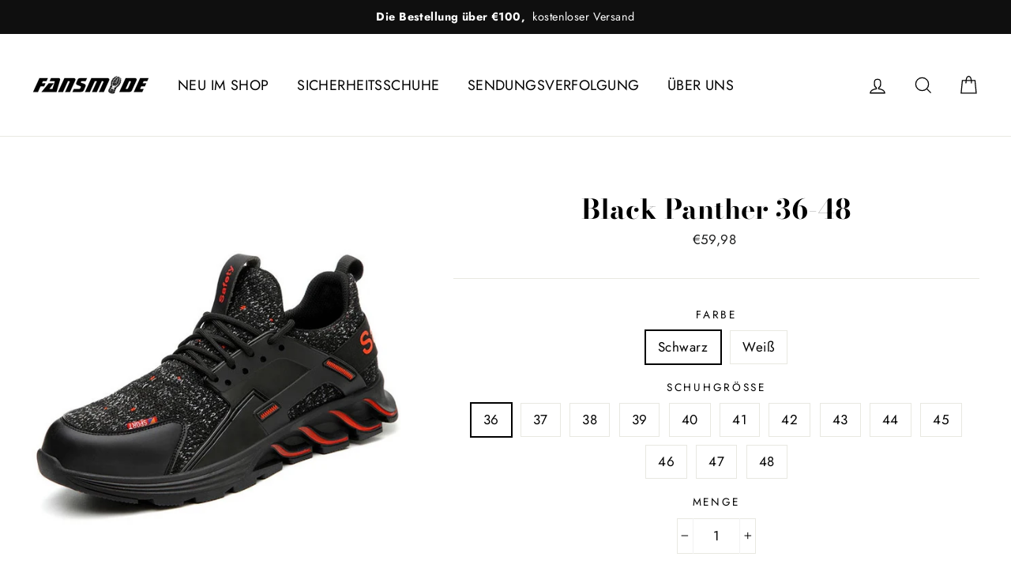

--- FILE ---
content_type: text/html; charset=utf-8
request_url: https://fansmode.com/products/sabin-leichte-atmungsaktive-und-desodorierende-sicherheitsschuhe
body_size: 30202
content:
<!doctype html>
<html class="no-js" lang="de">
<head>
  <meta charset="utf-8">
  <meta http-equiv="X-UA-Compatible" content="IE=edge,chrome=1">
  <meta name="viewport" content="width=device-width,initial-scale=1">
  <meta name="theme-color" content="#111111">
  <link rel="canonical" href="https://fansmode.com/products/sabin-leichte-atmungsaktive-und-desodorierende-sicherheitsschuhe">
  <meta name="format-detection" content="telephone=no"><link rel="shortcut icon" href="//fansmode.com/cdn/shop/files/20220104-100742_32x32.png?v=1641262080" type="image/png" />
  <title>Black Panther 36-48
&ndash; FansMode
</title><meta name="description" content="Ob Sie sich draußen oder drinnen aufhalten, Ihre Füße sind während der Arbeit häufig gefährdet: Vibrationen, Verklemmen, Quetschen, Perforieren, elektrischer Kontakt, Ausrutschen, Fallen, unsachgemäße Handhabung ... Schützen Sie während dieser Zeit die Füße sind sehr wichtig! Die Verletzungsmöglichkeiten sind zahlreich"><meta property="og:site_name" content="FansMode">
  <meta property="og:url" content="https://fansmode.com/products/sabin-leichte-atmungsaktive-und-desodorierende-sicherheitsschuhe">
  <meta property="og:title" content="Black Panther 36-48">
  <meta property="og:type" content="product">
  <meta property="og:description" content="Ob Sie sich draußen oder drinnen aufhalten, Ihre Füße sind während der Arbeit häufig gefährdet: Vibrationen, Verklemmen, Quetschen, Perforieren, elektrischer Kontakt, Ausrutschen, Fallen, unsachgemäße Handhabung ... Schützen Sie während dieser Zeit die Füße sind sehr wichtig! Die Verletzungsmöglichkeiten sind zahlreich"><meta property="og:price:amount" content="59,98">
    <meta property="og:price:currency" content="EUR"><meta property="og:image" content="http://fansmode.com/cdn/shop/products/15966098418073_1200x630.png?v=1596609990"><meta property="og:image" content="http://fansmode.com/cdn/shop/products/1_89f88d23-f7ba-452f-9bad-649af6022b6a_1200x630.jpg?v=1596609990"><meta property="og:image" content="http://fansmode.com/cdn/shop/products/2_8408d9be-e70b-49be-af14-15af1a011c6d_1200x630.jpg?v=1596609990">
  <meta property="og:image:secure_url" content="https://fansmode.com/cdn/shop/products/15966098418073_1200x630.png?v=1596609990"><meta property="og:image:secure_url" content="https://fansmode.com/cdn/shop/products/1_89f88d23-f7ba-452f-9bad-649af6022b6a_1200x630.jpg?v=1596609990"><meta property="og:image:secure_url" content="https://fansmode.com/cdn/shop/products/2_8408d9be-e70b-49be-af14-15af1a011c6d_1200x630.jpg?v=1596609990">
  <meta name="twitter:site" content="@">
  <meta name="twitter:card" content="summary_large_image">
  <meta name="twitter:title" content="Black Panther 36-48">
  <meta name="twitter:description" content="Ob Sie sich draußen oder drinnen aufhalten, Ihre Füße sind während der Arbeit häufig gefährdet: Vibrationen, Verklemmen, Quetschen, Perforieren, elektrischer Kontakt, Ausrutschen, Fallen, unsachgemäße Handhabung ... Schützen Sie während dieser Zeit die Füße sind sehr wichtig! Die Verletzungsmöglichkeiten sind zahlreich">


  <style data-shopify>
  @font-face {
  font-family: "Bodoni Moda";
  font-weight: 700;
  font-style: normal;
  src: url("//fansmode.com/cdn/fonts/bodoni_moda/bodonimoda_n7.837502b3cbe406d2c6f311e87870fa9980b0b36a.woff2") format("woff2"),
       url("//fansmode.com/cdn/fonts/bodoni_moda/bodonimoda_n7.c198e1cda930f96f6ae1aa8ef8facc95a64cfd1f.woff") format("woff");
}

  @font-face {
  font-family: Jost;
  font-weight: 400;
  font-style: normal;
  src: url("//fansmode.com/cdn/fonts/jost/jost_n4.d47a1b6347ce4a4c9f437608011273009d91f2b7.woff2") format("woff2"),
       url("//fansmode.com/cdn/fonts/jost/jost_n4.791c46290e672b3f85c3d1c651ef2efa3819eadd.woff") format("woff");
}


  @font-face {
  font-family: Jost;
  font-weight: 700;
  font-style: normal;
  src: url("//fansmode.com/cdn/fonts/jost/jost_n7.921dc18c13fa0b0c94c5e2517ffe06139c3615a3.woff2") format("woff2"),
       url("//fansmode.com/cdn/fonts/jost/jost_n7.cbfc16c98c1e195f46c536e775e4e959c5f2f22b.woff") format("woff");
}

  @font-face {
  font-family: Jost;
  font-weight: 400;
  font-style: italic;
  src: url("//fansmode.com/cdn/fonts/jost/jost_i4.b690098389649750ada222b9763d55796c5283a5.woff2") format("woff2"),
       url("//fansmode.com/cdn/fonts/jost/jost_i4.fd766415a47e50b9e391ae7ec04e2ae25e7e28b0.woff") format("woff");
}

  @font-face {
  font-family: Jost;
  font-weight: 700;
  font-style: italic;
  src: url("//fansmode.com/cdn/fonts/jost/jost_i7.d8201b854e41e19d7ed9b1a31fe4fe71deea6d3f.woff2") format("woff2"),
       url("//fansmode.com/cdn/fonts/jost/jost_i7.eae515c34e26b6c853efddc3fc0c552e0de63757.woff") format("woff");
}

</style>

  <link href="//fansmode.com/cdn/shop/t/11/assets/theme.scss.css?v=127077183170601869831759331773" rel="stylesheet" type="text/css" media="all" />

  <style data-shopify>
    .collection-item__title {
      font-size: 20.8px;
    }

    @media screen and (min-width: 769px) {
      .collection-item__title {
        font-size: 26px;
      }
    }
  </style>

  <script>
    document.documentElement.className = document.documentElement.className.replace('no-js', 'js');

    window.theme = window.theme || {};
    theme.strings = {
      addToCart: "In den Einkaufswagen legen",
      soldOut: "Ausverkauft",
      unavailable: "Nicht verfügbar",
      stockLabel: "[count] auf Lager",
      savePrice: "Speichern [saved_amount]",
      cartEmpty: "Ihr Einkaufswagen ist im Moment leer.",
      cartTermsConfirmation: "Sie müssen den Verkaufsbedingungen zustimmen, um auszuchecken"
    };
    theme.settings = {
      dynamicVariantsEnable: true,
      dynamicVariantType: "button",
      cartType: "page",
      currenciesEnabled: false,
      moneyFormat: "€{{amount_with_comma_separator}}",
      saveType: "dollar",
      recentlyViewedEnabled: false,
      quickView: false,
      themeVersion: "2.1.0"
    };
  </script>

  

  <!-- Avada Email Marketing Script -->
 

<script>window.AVADA_EM_POPUP_CACHE = 1654481940915;window.AVADA_EM_PUSH_CACHE = 1654481670186;</script>








        <script>
            const date = new Date();
            window.AVADA_EM = window.AVADA_EM || {};
            window.AVADA_EM.template = "product";
            window.AVADA_EM.shopId = 'YKwIWHqRLd5sEdKvEEfe';
            const params = new URL(document.location).searchParams;
            if (params.get('_avde') && params.get('redirectUrl')) {
              window.location.replace(params.get('redirectUrl'));
            }
            window.AVADA_EM.isTrackingEnabled = false;
            window.AVADA_EM.cart = {"note":null,"attributes":{},"original_total_price":0,"total_price":0,"total_discount":0,"total_weight":0.0,"item_count":0,"items":[],"requires_shipping":false,"currency":"EUR","items_subtotal_price":0,"cart_level_discount_applications":[],"checkout_charge_amount":0};
        </script>
  <!-- /Avada Email Marketing Script -->

<script>window.performance && window.performance.mark && window.performance.mark('shopify.content_for_header.start');</script><meta name="google-site-verification" content="wpcXBgq1o1ifW8Wl-GcOA_iCGJ7ijrRQzTMQJDrhrSQ">
<meta id="shopify-digital-wallet" name="shopify-digital-wallet" content="/5244387401/digital_wallets/dialog">
<meta name="shopify-checkout-api-token" content="1df24534d859f945ed52755c28520c14">
<meta id="in-context-paypal-metadata" data-shop-id="5244387401" data-venmo-supported="false" data-environment="production" data-locale="de_DE" data-paypal-v4="true" data-currency="EUR">
<link rel="alternate" type="application/json+oembed" href="https://fansmode.com/products/sabin-leichte-atmungsaktive-und-desodorierende-sicherheitsschuhe.oembed">
<script async="async" src="/checkouts/internal/preloads.js?locale=de-DE"></script>
<script id="shopify-features" type="application/json">{"accessToken":"1df24534d859f945ed52755c28520c14","betas":["rich-media-storefront-analytics"],"domain":"fansmode.com","predictiveSearch":true,"shopId":5244387401,"locale":"de"}</script>
<script>var Shopify = Shopify || {};
Shopify.shop = "sakurac.myshopify.com";
Shopify.locale = "de";
Shopify.currency = {"active":"EUR","rate":"1.0"};
Shopify.country = "DE";
Shopify.theme = {"name":"大模板","id":123297857710,"schema_name":"Impulse","schema_version":"2.1.0","theme_store_id":null,"role":"main"};
Shopify.theme.handle = "null";
Shopify.theme.style = {"id":null,"handle":null};
Shopify.cdnHost = "fansmode.com/cdn";
Shopify.routes = Shopify.routes || {};
Shopify.routes.root = "/";</script>
<script type="module">!function(o){(o.Shopify=o.Shopify||{}).modules=!0}(window);</script>
<script>!function(o){function n(){var o=[];function n(){o.push(Array.prototype.slice.apply(arguments))}return n.q=o,n}var t=o.Shopify=o.Shopify||{};t.loadFeatures=n(),t.autoloadFeatures=n()}(window);</script>
<script id="shop-js-analytics" type="application/json">{"pageType":"product"}</script>
<script defer="defer" async type="module" src="//fansmode.com/cdn/shopifycloud/shop-js/modules/v2/client.init-shop-cart-sync_HUjMWWU5.de.esm.js"></script>
<script defer="defer" async type="module" src="//fansmode.com/cdn/shopifycloud/shop-js/modules/v2/chunk.common_QpfDqRK1.esm.js"></script>
<script type="module">
  await import("//fansmode.com/cdn/shopifycloud/shop-js/modules/v2/client.init-shop-cart-sync_HUjMWWU5.de.esm.js");
await import("//fansmode.com/cdn/shopifycloud/shop-js/modules/v2/chunk.common_QpfDqRK1.esm.js");

  window.Shopify.SignInWithShop?.initShopCartSync?.({"fedCMEnabled":true,"windoidEnabled":true});

</script>
<script>(function() {
  var isLoaded = false;
  function asyncLoad() {
    if (isLoaded) return;
    isLoaded = true;
    var urls = ["https:\/\/loox.io\/widget\/EybO-UqgAS\/loox.js?shop=sakurac.myshopify.com"];
    for (var i = 0; i < urls.length; i++) {
      var s = document.createElement('script');
      s.type = 'text/javascript';
      s.async = true;
      s.src = urls[i];
      var x = document.getElementsByTagName('script')[0];
      x.parentNode.insertBefore(s, x);
    }
  };
  if(window.attachEvent) {
    window.attachEvent('onload', asyncLoad);
  } else {
    window.addEventListener('load', asyncLoad, false);
  }
})();</script>
<script id="__st">var __st={"a":5244387401,"offset":3600,"reqid":"ca08af78-0315-412c-b316-aa30c9b0865e-1768662203","pageurl":"fansmode.com\/products\/sabin-leichte-atmungsaktive-und-desodorierende-sicherheitsschuhe","u":"efe974683c17","p":"product","rtyp":"product","rid":2247948533833};</script>
<script>window.ShopifyPaypalV4VisibilityTracking = true;</script>
<script id="form-persister">!function(){'use strict';const t='contact',e='new_comment',n=[[t,t],['blogs',e],['comments',e],[t,'customer']],o='password',r='form_key',c=['recaptcha-v3-token','g-recaptcha-response','h-captcha-response',o],s=()=>{try{return window.sessionStorage}catch{return}},i='__shopify_v',u=t=>t.elements[r],a=function(){const t=[...n].map((([t,e])=>`form[action*='/${t}']:not([data-nocaptcha='true']) input[name='form_type'][value='${e}']`)).join(',');var e;return e=t,()=>e?[...document.querySelectorAll(e)].map((t=>t.form)):[]}();function m(t){const e=u(t);a().includes(t)&&(!e||!e.value)&&function(t){try{if(!s())return;!function(t){const e=s();if(!e)return;const n=u(t);if(!n)return;const o=n.value;o&&e.removeItem(o)}(t);const e=Array.from(Array(32),(()=>Math.random().toString(36)[2])).join('');!function(t,e){u(t)||t.append(Object.assign(document.createElement('input'),{type:'hidden',name:r})),t.elements[r].value=e}(t,e),function(t,e){const n=s();if(!n)return;const r=[...t.querySelectorAll(`input[type='${o}']`)].map((({name:t})=>t)),u=[...c,...r],a={};for(const[o,c]of new FormData(t).entries())u.includes(o)||(a[o]=c);n.setItem(e,JSON.stringify({[i]:1,action:t.action,data:a}))}(t,e)}catch(e){console.error('failed to persist form',e)}}(t)}const f=t=>{if('true'===t.dataset.persistBound)return;const e=function(t,e){const n=function(t){return'function'==typeof t.submit?t.submit:HTMLFormElement.prototype.submit}(t).bind(t);return function(){let t;return()=>{t||(t=!0,(()=>{try{e(),n()}catch(t){(t=>{console.error('form submit failed',t)})(t)}})(),setTimeout((()=>t=!1),250))}}()}(t,(()=>{m(t)}));!function(t,e){if('function'==typeof t.submit&&'function'==typeof e)try{t.submit=e}catch{}}(t,e),t.addEventListener('submit',(t=>{t.preventDefault(),e()})),t.dataset.persistBound='true'};!function(){function t(t){const e=(t=>{const e=t.target;return e instanceof HTMLFormElement?e:e&&e.form})(t);e&&m(e)}document.addEventListener('submit',t),document.addEventListener('DOMContentLoaded',(()=>{const e=a();for(const t of e)f(t);var n;n=document.body,new window.MutationObserver((t=>{for(const e of t)if('childList'===e.type&&e.addedNodes.length)for(const t of e.addedNodes)1===t.nodeType&&'FORM'===t.tagName&&a().includes(t)&&f(t)})).observe(n,{childList:!0,subtree:!0,attributes:!1}),document.removeEventListener('submit',t)}))}()}();</script>
<script integrity="sha256-4kQ18oKyAcykRKYeNunJcIwy7WH5gtpwJnB7kiuLZ1E=" data-source-attribution="shopify.loadfeatures" defer="defer" src="//fansmode.com/cdn/shopifycloud/storefront/assets/storefront/load_feature-a0a9edcb.js" crossorigin="anonymous"></script>
<script data-source-attribution="shopify.dynamic_checkout.dynamic.init">var Shopify=Shopify||{};Shopify.PaymentButton=Shopify.PaymentButton||{isStorefrontPortableWallets:!0,init:function(){window.Shopify.PaymentButton.init=function(){};var t=document.createElement("script");t.src="https://fansmode.com/cdn/shopifycloud/portable-wallets/latest/portable-wallets.de.js",t.type="module",document.head.appendChild(t)}};
</script>
<script data-source-attribution="shopify.dynamic_checkout.buyer_consent">
  function portableWalletsHideBuyerConsent(e){var t=document.getElementById("shopify-buyer-consent"),n=document.getElementById("shopify-subscription-policy-button");t&&n&&(t.classList.add("hidden"),t.setAttribute("aria-hidden","true"),n.removeEventListener("click",e))}function portableWalletsShowBuyerConsent(e){var t=document.getElementById("shopify-buyer-consent"),n=document.getElementById("shopify-subscription-policy-button");t&&n&&(t.classList.remove("hidden"),t.removeAttribute("aria-hidden"),n.addEventListener("click",e))}window.Shopify?.PaymentButton&&(window.Shopify.PaymentButton.hideBuyerConsent=portableWalletsHideBuyerConsent,window.Shopify.PaymentButton.showBuyerConsent=portableWalletsShowBuyerConsent);
</script>
<script>
  function portableWalletsCleanup(e){e&&e.src&&console.error("Failed to load portable wallets script "+e.src);var t=document.querySelectorAll("shopify-accelerated-checkout .shopify-payment-button__skeleton, shopify-accelerated-checkout-cart .wallet-cart-button__skeleton"),e=document.getElementById("shopify-buyer-consent");for(let e=0;e<t.length;e++)t[e].remove();e&&e.remove()}function portableWalletsNotLoadedAsModule(e){e instanceof ErrorEvent&&"string"==typeof e.message&&e.message.includes("import.meta")&&"string"==typeof e.filename&&e.filename.includes("portable-wallets")&&(window.removeEventListener("error",portableWalletsNotLoadedAsModule),window.Shopify.PaymentButton.failedToLoad=e,"loading"===document.readyState?document.addEventListener("DOMContentLoaded",window.Shopify.PaymentButton.init):window.Shopify.PaymentButton.init())}window.addEventListener("error",portableWalletsNotLoadedAsModule);
</script>

<script type="module" src="https://fansmode.com/cdn/shopifycloud/portable-wallets/latest/portable-wallets.de.js" onError="portableWalletsCleanup(this)" crossorigin="anonymous"></script>
<script nomodule>
  document.addEventListener("DOMContentLoaded", portableWalletsCleanup);
</script>

<link id="shopify-accelerated-checkout-styles" rel="stylesheet" media="screen" href="https://fansmode.com/cdn/shopifycloud/portable-wallets/latest/accelerated-checkout-backwards-compat.css" crossorigin="anonymous">
<style id="shopify-accelerated-checkout-cart">
        #shopify-buyer-consent {
  margin-top: 1em;
  display: inline-block;
  width: 100%;
}

#shopify-buyer-consent.hidden {
  display: none;
}

#shopify-subscription-policy-button {
  background: none;
  border: none;
  padding: 0;
  text-decoration: underline;
  font-size: inherit;
  cursor: pointer;
}

#shopify-subscription-policy-button::before {
  box-shadow: none;
}

      </style>

<script>window.performance && window.performance.mark && window.performance.mark('shopify.content_for_header.end');</script>
<script>window.BOLD = window.BOLD || {};
    window.BOLD.common = window.BOLD.common || {};
    window.BOLD.common.Shopify = window.BOLD.common.Shopify || {};
    window.BOLD.common.Shopify.shop = {
      domain: 'fansmode.com',
      permanent_domain: 'sakurac.myshopify.com',
      url: 'https://fansmode.com',
      secure_url: 'https://fansmode.com',
      money_format: "€{{amount_with_comma_separator}}",
      currency: "EUR"
    };
    window.BOLD.common.Shopify.customer = {
      id: null,
      tags: null,
    };
    window.BOLD.common.Shopify.cart = {"note":null,"attributes":{},"original_total_price":0,"total_price":0,"total_discount":0,"total_weight":0.0,"item_count":0,"items":[],"requires_shipping":false,"currency":"EUR","items_subtotal_price":0,"cart_level_discount_applications":[],"checkout_charge_amount":0};
    window.BOLD.common.template = 'product';window.BOLD.common.Shopify.formatMoney = function(money, format) {
        function n(t, e) {
            return "undefined" == typeof t ? e : t
        }
        function r(t, e, r, i) {
            if (e = n(e, 2),
                r = n(r, ","),
                i = n(i, "."),
            isNaN(t) || null == t)
                return 0;
            t = (t / 100).toFixed(e);
            var o = t.split(".")
                , a = o[0].replace(/(\d)(?=(\d\d\d)+(?!\d))/g, "$1" + r)
                , s = o[1] ? i + o[1] : "";
            return a + s
        }
        "string" == typeof money && (money = money.replace(".", ""));
        var i = ""
            , o = /\{\{\s*(\w+)\s*\}\}/
            , a = format || window.BOLD.common.Shopify.shop.money_format || window.Shopify.money_format || "$ {{ amount }}";
        switch (a.match(o)[1]) {
            case "amount":
                i = r(money, 2, ",", ".");
                break;
            case "amount_no_decimals":
                i = r(money, 0, ",", ".");
                break;
            case "amount_with_comma_separator":
                i = r(money, 2, ".", ",");
                break;
            case "amount_no_decimals_with_comma_separator":
                i = r(money, 0, ".", ",");
                break;
            case "amount_with_space_separator":
                i = r(money, 2, " ", ",");
                break;
            case "amount_no_decimals_with_space_separator":
                i = r(money, 0, " ", ",");
                break;
            case "amount_with_apostrophe_separator":
                i = r(money, 2, "'", ".");
                break;
        }
        return a.replace(o, i);
    };
    window.BOLD.common.Shopify.saveProduct = function (handle, product, productData) {
      if (typeof handle === 'string' && typeof window.BOLD.common.Shopify.products[handle] === 'undefined') {
        if (typeof product === 'number') {
          window.BOLD.common.Shopify.handles[product] = handle;
          product = { id: product, product: productData };
        }
        window.BOLD.common.Shopify.products[handle] = product;
      }
    };
    window.BOLD.common.Shopify.saveVariant = function (variant_id, variant) {
      if (typeof variant_id === 'number' && typeof window.BOLD.common.Shopify.variants[variant_id] === 'undefined') {
        window.BOLD.common.Shopify.variants[variant_id] = variant;
      }
    };window.BOLD.common.Shopify.products = window.BOLD.common.Shopify.products || {};
    window.BOLD.common.Shopify.variants = window.BOLD.common.Shopify.variants || {};
    window.BOLD.common.Shopify.handles = window.BOLD.common.Shopify.handles || {};window.BOLD.common.Shopify.handle = "sabin-leichte-atmungsaktive-und-desodorierende-sicherheitsschuhe"
window.BOLD.common.Shopify.saveProduct("sabin-leichte-atmungsaktive-und-desodorierende-sicherheitsschuhe", 2247948533833, {"id":2247948533833,"title":"Black Panther 36-48","handle":"sabin-leichte-atmungsaktive-und-desodorierende-sicherheitsschuhe","description":"\u003cdiv\u003e\n\u003cp\u003e\u003cspan style=\"color: #ff00ff;\"\u003e\u003cimg src=\"https:\/\/cdn.shopify.com\/s\/files\/1\/0052\/4438\/7401\/files\/3_480x480.gif?v=1568277150\" alt=\"\" style=\"display: block; margin-left: auto; margin-right: auto;\"\u003e\u003c\/span\u003e\u003c\/p\u003e\n\u003c\/div\u003e\n\u003cp\u003e\u003cspan\u003e\u003cspan style=\"color: #000000;\"\u003eOb Sie sich draußen oder drinnen aufhalten, Ihre Füße sind während der Arbeit\u003c\/span\u003e \u003cspan style=\"color: #ff2a00;\"\u003ehäufig gefährdet\u003c\/span\u003e\u003cspan style=\"color: #000000;\"\u003e: Vibrationen, Verklemmen, Quetschen, Perforieren, elektrischer Kontakt, Ausrutschen, Fallen, unsachgemäße Handhabung ...\u003c\/span\u003e \u003cspan style=\"color: #ff2a00;\"\u003eSchützen Sie während dieser Zeit die Füße sind sehr wichtig!\u003c\/span\u003e\u003c\/span\u003e\u003c\/p\u003e\n\u003cp\u003e\u003cspan\u003e\u003cspan style=\"color: #000000;\"\u003eDie Verletzungsmöglichkeiten \u003cspan style=\"color: #ff2a00;\"\u003esind zahlreich\u003c\/span\u003e!\u003c\/span\u003e\u003cbr\u003e\u003cspan style=\"color: #000000;\"\u003eDie meisten Unfälle stehen in direktem Zusammenhang mit der Umwelt und nicht mit Ihren Handlungen. In den meisten Fällen hängen Unfälle mit dem Aufprall eines schweren Objekts oder der dadurch verursachten Perforation zusammen. Sie werden auch häufig durch Schleudern auf glattem oder rutschigem Boden verursacht.\u003c\/span\u003e\u003c\/span\u003e\u003c\/p\u003e\n\u003cp\u003e\u003cspan\u003e\u003cspan style=\"color: #000000;\"\u003eZum\u003c\/span\u003e \u003cspan style=\"color: #ff2a00;\"\u003ebesseren Schutz Ihrer Füße\u003c\/span\u003e \u003cspan style=\"color: #000000;\"\u003ebenötigen Sie ein Paar\u003c\/span\u003e \u003cspan style=\"color: #ff2a00;\"\u003eSicherheitsschuhe\u003c\/span\u003e!\u003cbr\u003e\u003cspan style=\"color: #000000;\"\u003eUnsere Sicherheitsschuhe sind auf\u003c\/span\u003e \u003cspan style=\"color: #ff8000;\"\u003elang anhaltenden Schutz und Komfort mit fortschrittlicher Technologie\u003c\/span\u003e \u003cspan style=\"color: #000000;\"\u003eausgelegt. Das\u003c\/span\u003e \u003cspan style=\"color: #ff8000;\"\u003eMesh-Design\u003c\/span\u003e \u003cspan style=\"color: #000000;\"\u003ebietet\u003c\/span\u003e \u003cspan style=\"color: #ff8000;\"\u003eunvergleichlichen Komfort, Leichtigkeit und Atmungsaktivität\u003c\/span\u003e \u003cspan style=\"color: #000000;\"\u003esowie eine\u003c\/span\u003e \u003cspan style=\"color: #ff8000;\"\u003erutschfeste Außensohle\u003c\/span\u003e\u003cspan style=\"color: #000000;\"\u003e, eine\u003c\/span\u003e \u003cspan style=\"color: #ff8000;\"\u003epannensichere Zwischensohle\u003c\/span\u003e \u003cspan style=\"color: #000000;\"\u003eaus Stahl und einen\u003c\/span\u003e\u003cspan style=\"color: #ff8000;\"\u003e rutschfesten Tritt\u003c\/span\u003e.\u003c\/span\u003e\u003cspan\u003e\u003cimg src=\"https:\/\/cdn.shopify.cn\/s\/files\/1\/0261\/5620\/4109\/files\/d8b133da3743b9c8d7e1f1adb277c193_480x480.jpg?v=1588057987\" alt=\"\" style=\"display: block; margin-left: auto; margin-right: auto;\"\u003e\u003c\/span\u003e\u003c\/p\u003e\n\u003ch3\u003e\n\u003cspan style=\"color: #ff8000;\"\u003e👟 \u003c\/span\u003e\u003cspan style=\"color: #ff8000;\"\u003e\u003cb\u003e\u003cstrong\u003eEigenschaften:\u003c\/strong\u003e\u003c\/b\u003e\u003c\/span\u003e\u003cbr\u003e\n\u003c\/h3\u003e\n\u003cul\u003e\n\u003cli\u003e\u003cspan\u003e\u003cspan style=\"color: #ff2a00;\"\u003e\u003cstrong\u003eEinzigartiges sportliches Design\u003c\/strong\u003e\u003c\/span\u003e \u003cspan style=\"color: #000000;\"\u003e- Diese Sicherheitsschuhe sind sowohl für das Arbeiten im Innen- als auch im Außenbereich und auf allen Untergründen (unwegsames Gelände, Holz, Sand, Schlamm ...) designt und äußerst zuverlässig.\u003c\/span\u003e\u003c\/span\u003e\u003c\/li\u003e\n\u003cli\u003e\u003cspan\u003e\u003cspan style=\"color: #000000;\"\u003eSie sind\u003c\/span\u003e \u003cspan style=\"color: #ff2a00;\"\u003e\u003cstrong\u003eso bequem\u003c\/strong\u003e\u003c\/span\u003e\u003cspan style=\"color: #000000;\"\u003e, dass Sie erstaunt sein werden, sie im Alltag auf Trab zu halten! Unisex sind sie sowohl für Männer als auch für Frauen geeignet.\u003c\/span\u003e\u003c\/span\u003e\u003c\/li\u003e\n\u003cli\u003e\u003cspan\u003e\u003cspan style=\"color: #ff2a00;\"\u003e\u003cstrong\u003eAtmungsaktiv:\u003c\/strong\u003e\u003c\/span\u003e \u003cspan style=\"color: #000000;\"\u003eDie Schuhe sind aus hochdichtem, fliegendem, gewebtem Mesh gefertigt, sodass Ihre Füße atmungsaktiv und nicht stinkend sind.\u003c\/span\u003e\u003c\/span\u003e\u003c\/li\u003e\n\u003c\/ul\u003e\n\u003cp\u003e\u003cspan\u003e\u003cb\u003e\u003cstrong\u003e\u003cimg src=\"https:\/\/cdn.shopify.com\/s\/files\/1\/0052\/4438\/7401\/files\/20200805144519_480x480.png?v=1596609957\" alt=\"\" style=\"display: block; margin-left: auto; margin-right: auto;\"\u003e\u003c\/strong\u003e\u003c\/b\u003e\u003c\/span\u003e\u003c\/p\u003e\n\u003ch3\u003e\n\u003cspan style=\"color: #ff8000;\"\u003e👟 \u003c\/span\u003e\u003cspan style=\"color: #ff8000;\"\u003e\u003cb\u003e\u003cstrong\u003eSpezifikationen: \u003c\/strong\u003e\u003c\/b\u003e\u003c\/span\u003e\n\u003c\/h3\u003e\n\u003cul\u003e\n\u003cli\u003e\u003cspan style=\"color: #000000;\"\u003eFutter: Atmungsaktive Mikrofaser \/ Mesh\u003c\/span\u003e\u003c\/li\u003e\n\u003cli\u003e\u003cspan style=\"color: #000000;\"\u003eSohle: Antiperforation Außensohle\u003c\/span\u003e\u003c\/li\u003e\n\u003cli\u003e\u003cspan style=\"color: #000000;\"\u003eInnensohle: Mit Stoßdämpfer\u003c\/span\u003e\u003c\/li\u003e\n\u003c\/ul\u003e\n\u003cul\u003e\u003c\/ul\u003e\n\u003ch3\u003e\u003cspan style=\"color: #ff8000;\"\u003e👟 \u003cspan color=\"#444444\"\u003e\u003cstrong\u003eHINWEIS :\u003c\/strong\u003e\u003c\/span\u003e\u003c\/span\u003e\u003c\/h3\u003e\n\u003cul\u003e\n\u003cli\u003e\u003cspan style=\"color: #000000;\"\u003eBitte beachten Sie die Größentabelle für die Größe, um keine unnötigen Probleme für Sie zu verursachen.\u003c\/span\u003e\u003c\/li\u003e\n\u003cli\u003e\u003cspan style=\"color: #000000;\"\u003eAufgrund von Monitor-Einstellungen und Monitor-Pixel-Definitionen, kann es leichte Unterschiede in der tatsächlichen Farbe des Produkts.\u003c\/span\u003e\u003c\/li\u003e\n\u003c\/ul\u003e\n\u003cp\u003e\u003cimg src=\"https:\/\/cdn.shopify.com\/s\/files\/1\/0016\/3866\/2218\/files\/TIM_20180918162231_large_218b2bd4-f578-4584-931d-d2af0ed5bacf_grande.png?v=1537517275\" style=\"display: block; margin-left: auto; margin-right: auto;\"\u003e\u003c\/p\u003e\n\u003ch4\u003e\u003cstrong\u003e\u003cspan style=\"color: #ff8000;\"\u003eTipp：\u003c\/span\u003e\u003cspan style=\"color: #ff2a00;\"\u003eUm die Versandkosten zu reduzieren, geben Sie den besten Preis, unsere Schuhe haben keinen Schuhkarton, danke für Ihr Verständnis.\u003c\/span\u003e\u003c\/strong\u003e\u003c\/h4\u003e","published_at":"2019-09-12T09:45:46+02:00","created_at":"2019-09-12T09:54:34+02:00","vendor":"FansMode","type":"Sicherheitsschuhe","tags":[],"price":5998,"price_min":5998,"price_max":5998,"available":true,"price_varies":false,"compare_at_price":5998,"compare_at_price_min":5998,"compare_at_price_max":5998,"compare_at_price_varies":false,"variants":[{"id":20245853995081,"title":"Schwarz \/ 36","option1":"Schwarz","option2":"36","option3":null,"sku":"ZXCS-301-1","requires_shipping":true,"taxable":true,"featured_image":{"id":15503375695954,"product_id":2247948533833,"position":1,"created_at":"2020-08-05T08:44:56+02:00","updated_at":"2020-08-05T08:46:30+02:00","alt":null,"width":600,"height":600,"src":"\/\/fansmode.com\/cdn\/shop\/products\/15966098418073.png?v=1596609990","variant_ids":[20245853995081,20245854027849,20245854060617,20245854093385,20245854126153,20245854158921,20245854191689,20245854224457,20245854257225,20245854289993,20245854322761,20245854355529,20245854388297]},"available":true,"name":"Black Panther 36-48 - Schwarz \/ 36","public_title":"Schwarz \/ 36","options":["Schwarz","36"],"price":5998,"weight":0,"compare_at_price":5998,"inventory_management":null,"barcode":"","featured_media":{"alt":null,"id":7680154009682,"position":1,"preview_image":{"aspect_ratio":1.0,"height":600,"width":600,"src":"\/\/fansmode.com\/cdn\/shop\/products\/15966098418073.png?v=1596609990"}},"requires_selling_plan":false,"selling_plan_allocations":[]},{"id":20245854027849,"title":"Schwarz \/ 37","option1":"Schwarz","option2":"37","option3":null,"sku":"ZXCS-301-2","requires_shipping":true,"taxable":true,"featured_image":{"id":15503375695954,"product_id":2247948533833,"position":1,"created_at":"2020-08-05T08:44:56+02:00","updated_at":"2020-08-05T08:46:30+02:00","alt":null,"width":600,"height":600,"src":"\/\/fansmode.com\/cdn\/shop\/products\/15966098418073.png?v=1596609990","variant_ids":[20245853995081,20245854027849,20245854060617,20245854093385,20245854126153,20245854158921,20245854191689,20245854224457,20245854257225,20245854289993,20245854322761,20245854355529,20245854388297]},"available":true,"name":"Black Panther 36-48 - Schwarz \/ 37","public_title":"Schwarz \/ 37","options":["Schwarz","37"],"price":5998,"weight":0,"compare_at_price":5998,"inventory_management":null,"barcode":"","featured_media":{"alt":null,"id":7680154009682,"position":1,"preview_image":{"aspect_ratio":1.0,"height":600,"width":600,"src":"\/\/fansmode.com\/cdn\/shop\/products\/15966098418073.png?v=1596609990"}},"requires_selling_plan":false,"selling_plan_allocations":[]},{"id":20245854060617,"title":"Schwarz \/ 38","option1":"Schwarz","option2":"38","option3":null,"sku":"ZXCS-301-3","requires_shipping":true,"taxable":true,"featured_image":{"id":15503375695954,"product_id":2247948533833,"position":1,"created_at":"2020-08-05T08:44:56+02:00","updated_at":"2020-08-05T08:46:30+02:00","alt":null,"width":600,"height":600,"src":"\/\/fansmode.com\/cdn\/shop\/products\/15966098418073.png?v=1596609990","variant_ids":[20245853995081,20245854027849,20245854060617,20245854093385,20245854126153,20245854158921,20245854191689,20245854224457,20245854257225,20245854289993,20245854322761,20245854355529,20245854388297]},"available":true,"name":"Black Panther 36-48 - Schwarz \/ 38","public_title":"Schwarz \/ 38","options":["Schwarz","38"],"price":5998,"weight":0,"compare_at_price":5998,"inventory_management":null,"barcode":"","featured_media":{"alt":null,"id":7680154009682,"position":1,"preview_image":{"aspect_ratio":1.0,"height":600,"width":600,"src":"\/\/fansmode.com\/cdn\/shop\/products\/15966098418073.png?v=1596609990"}},"requires_selling_plan":false,"selling_plan_allocations":[]},{"id":20245854093385,"title":"Schwarz \/ 39","option1":"Schwarz","option2":"39","option3":null,"sku":"ZXCS-301-4","requires_shipping":true,"taxable":true,"featured_image":{"id":15503375695954,"product_id":2247948533833,"position":1,"created_at":"2020-08-05T08:44:56+02:00","updated_at":"2020-08-05T08:46:30+02:00","alt":null,"width":600,"height":600,"src":"\/\/fansmode.com\/cdn\/shop\/products\/15966098418073.png?v=1596609990","variant_ids":[20245853995081,20245854027849,20245854060617,20245854093385,20245854126153,20245854158921,20245854191689,20245854224457,20245854257225,20245854289993,20245854322761,20245854355529,20245854388297]},"available":true,"name":"Black Panther 36-48 - Schwarz \/ 39","public_title":"Schwarz \/ 39","options":["Schwarz","39"],"price":5998,"weight":0,"compare_at_price":5998,"inventory_management":null,"barcode":"","featured_media":{"alt":null,"id":7680154009682,"position":1,"preview_image":{"aspect_ratio":1.0,"height":600,"width":600,"src":"\/\/fansmode.com\/cdn\/shop\/products\/15966098418073.png?v=1596609990"}},"requires_selling_plan":false,"selling_plan_allocations":[]},{"id":20245854126153,"title":"Schwarz \/ 40","option1":"Schwarz","option2":"40","option3":null,"sku":"ZXCS-301-5","requires_shipping":true,"taxable":true,"featured_image":{"id":15503375695954,"product_id":2247948533833,"position":1,"created_at":"2020-08-05T08:44:56+02:00","updated_at":"2020-08-05T08:46:30+02:00","alt":null,"width":600,"height":600,"src":"\/\/fansmode.com\/cdn\/shop\/products\/15966098418073.png?v=1596609990","variant_ids":[20245853995081,20245854027849,20245854060617,20245854093385,20245854126153,20245854158921,20245854191689,20245854224457,20245854257225,20245854289993,20245854322761,20245854355529,20245854388297]},"available":true,"name":"Black Panther 36-48 - Schwarz \/ 40","public_title":"Schwarz \/ 40","options":["Schwarz","40"],"price":5998,"weight":0,"compare_at_price":5998,"inventory_management":null,"barcode":"","featured_media":{"alt":null,"id":7680154009682,"position":1,"preview_image":{"aspect_ratio":1.0,"height":600,"width":600,"src":"\/\/fansmode.com\/cdn\/shop\/products\/15966098418073.png?v=1596609990"}},"requires_selling_plan":false,"selling_plan_allocations":[]},{"id":20245854158921,"title":"Schwarz \/ 41","option1":"Schwarz","option2":"41","option3":null,"sku":"ZXCS-301-6","requires_shipping":true,"taxable":true,"featured_image":{"id":15503375695954,"product_id":2247948533833,"position":1,"created_at":"2020-08-05T08:44:56+02:00","updated_at":"2020-08-05T08:46:30+02:00","alt":null,"width":600,"height":600,"src":"\/\/fansmode.com\/cdn\/shop\/products\/15966098418073.png?v=1596609990","variant_ids":[20245853995081,20245854027849,20245854060617,20245854093385,20245854126153,20245854158921,20245854191689,20245854224457,20245854257225,20245854289993,20245854322761,20245854355529,20245854388297]},"available":true,"name":"Black Panther 36-48 - Schwarz \/ 41","public_title":"Schwarz \/ 41","options":["Schwarz","41"],"price":5998,"weight":0,"compare_at_price":5998,"inventory_management":null,"barcode":"","featured_media":{"alt":null,"id":7680154009682,"position":1,"preview_image":{"aspect_ratio":1.0,"height":600,"width":600,"src":"\/\/fansmode.com\/cdn\/shop\/products\/15966098418073.png?v=1596609990"}},"requires_selling_plan":false,"selling_plan_allocations":[]},{"id":20245854191689,"title":"Schwarz \/ 42","option1":"Schwarz","option2":"42","option3":null,"sku":"ZXCS-301-7","requires_shipping":true,"taxable":true,"featured_image":{"id":15503375695954,"product_id":2247948533833,"position":1,"created_at":"2020-08-05T08:44:56+02:00","updated_at":"2020-08-05T08:46:30+02:00","alt":null,"width":600,"height":600,"src":"\/\/fansmode.com\/cdn\/shop\/products\/15966098418073.png?v=1596609990","variant_ids":[20245853995081,20245854027849,20245854060617,20245854093385,20245854126153,20245854158921,20245854191689,20245854224457,20245854257225,20245854289993,20245854322761,20245854355529,20245854388297]},"available":true,"name":"Black Panther 36-48 - Schwarz \/ 42","public_title":"Schwarz \/ 42","options":["Schwarz","42"],"price":5998,"weight":0,"compare_at_price":5998,"inventory_management":null,"barcode":"","featured_media":{"alt":null,"id":7680154009682,"position":1,"preview_image":{"aspect_ratio":1.0,"height":600,"width":600,"src":"\/\/fansmode.com\/cdn\/shop\/products\/15966098418073.png?v=1596609990"}},"requires_selling_plan":false,"selling_plan_allocations":[]},{"id":20245854224457,"title":"Schwarz \/ 43","option1":"Schwarz","option2":"43","option3":null,"sku":"ZXCS-301-8","requires_shipping":true,"taxable":true,"featured_image":{"id":15503375695954,"product_id":2247948533833,"position":1,"created_at":"2020-08-05T08:44:56+02:00","updated_at":"2020-08-05T08:46:30+02:00","alt":null,"width":600,"height":600,"src":"\/\/fansmode.com\/cdn\/shop\/products\/15966098418073.png?v=1596609990","variant_ids":[20245853995081,20245854027849,20245854060617,20245854093385,20245854126153,20245854158921,20245854191689,20245854224457,20245854257225,20245854289993,20245854322761,20245854355529,20245854388297]},"available":true,"name":"Black Panther 36-48 - Schwarz \/ 43","public_title":"Schwarz \/ 43","options":["Schwarz","43"],"price":5998,"weight":0,"compare_at_price":5998,"inventory_management":null,"barcode":"","featured_media":{"alt":null,"id":7680154009682,"position":1,"preview_image":{"aspect_ratio":1.0,"height":600,"width":600,"src":"\/\/fansmode.com\/cdn\/shop\/products\/15966098418073.png?v=1596609990"}},"requires_selling_plan":false,"selling_plan_allocations":[]},{"id":20245854257225,"title":"Schwarz \/ 44","option1":"Schwarz","option2":"44","option3":null,"sku":"ZXCS-301-9","requires_shipping":true,"taxable":true,"featured_image":{"id":15503375695954,"product_id":2247948533833,"position":1,"created_at":"2020-08-05T08:44:56+02:00","updated_at":"2020-08-05T08:46:30+02:00","alt":null,"width":600,"height":600,"src":"\/\/fansmode.com\/cdn\/shop\/products\/15966098418073.png?v=1596609990","variant_ids":[20245853995081,20245854027849,20245854060617,20245854093385,20245854126153,20245854158921,20245854191689,20245854224457,20245854257225,20245854289993,20245854322761,20245854355529,20245854388297]},"available":true,"name":"Black Panther 36-48 - Schwarz \/ 44","public_title":"Schwarz \/ 44","options":["Schwarz","44"],"price":5998,"weight":0,"compare_at_price":5998,"inventory_management":null,"barcode":"","featured_media":{"alt":null,"id":7680154009682,"position":1,"preview_image":{"aspect_ratio":1.0,"height":600,"width":600,"src":"\/\/fansmode.com\/cdn\/shop\/products\/15966098418073.png?v=1596609990"}},"requires_selling_plan":false,"selling_plan_allocations":[]},{"id":20245854289993,"title":"Schwarz \/ 45","option1":"Schwarz","option2":"45","option3":null,"sku":"ZXCS-301-10","requires_shipping":true,"taxable":true,"featured_image":{"id":15503375695954,"product_id":2247948533833,"position":1,"created_at":"2020-08-05T08:44:56+02:00","updated_at":"2020-08-05T08:46:30+02:00","alt":null,"width":600,"height":600,"src":"\/\/fansmode.com\/cdn\/shop\/products\/15966098418073.png?v=1596609990","variant_ids":[20245853995081,20245854027849,20245854060617,20245854093385,20245854126153,20245854158921,20245854191689,20245854224457,20245854257225,20245854289993,20245854322761,20245854355529,20245854388297]},"available":true,"name":"Black Panther 36-48 - Schwarz \/ 45","public_title":"Schwarz \/ 45","options":["Schwarz","45"],"price":5998,"weight":0,"compare_at_price":5998,"inventory_management":null,"barcode":"","featured_media":{"alt":null,"id":7680154009682,"position":1,"preview_image":{"aspect_ratio":1.0,"height":600,"width":600,"src":"\/\/fansmode.com\/cdn\/shop\/products\/15966098418073.png?v=1596609990"}},"requires_selling_plan":false,"selling_plan_allocations":[]},{"id":20245854322761,"title":"Schwarz \/ 46","option1":"Schwarz","option2":"46","option3":null,"sku":"ZXCS-301-11","requires_shipping":true,"taxable":true,"featured_image":{"id":15503375695954,"product_id":2247948533833,"position":1,"created_at":"2020-08-05T08:44:56+02:00","updated_at":"2020-08-05T08:46:30+02:00","alt":null,"width":600,"height":600,"src":"\/\/fansmode.com\/cdn\/shop\/products\/15966098418073.png?v=1596609990","variant_ids":[20245853995081,20245854027849,20245854060617,20245854093385,20245854126153,20245854158921,20245854191689,20245854224457,20245854257225,20245854289993,20245854322761,20245854355529,20245854388297]},"available":true,"name":"Black Panther 36-48 - Schwarz \/ 46","public_title":"Schwarz \/ 46","options":["Schwarz","46"],"price":5998,"weight":0,"compare_at_price":5998,"inventory_management":null,"barcode":"","featured_media":{"alt":null,"id":7680154009682,"position":1,"preview_image":{"aspect_ratio":1.0,"height":600,"width":600,"src":"\/\/fansmode.com\/cdn\/shop\/products\/15966098418073.png?v=1596609990"}},"requires_selling_plan":false,"selling_plan_allocations":[]},{"id":20245854355529,"title":"Schwarz \/ 47","option1":"Schwarz","option2":"47","option3":null,"sku":"ZXCS-301-12","requires_shipping":true,"taxable":true,"featured_image":{"id":15503375695954,"product_id":2247948533833,"position":1,"created_at":"2020-08-05T08:44:56+02:00","updated_at":"2020-08-05T08:46:30+02:00","alt":null,"width":600,"height":600,"src":"\/\/fansmode.com\/cdn\/shop\/products\/15966098418073.png?v=1596609990","variant_ids":[20245853995081,20245854027849,20245854060617,20245854093385,20245854126153,20245854158921,20245854191689,20245854224457,20245854257225,20245854289993,20245854322761,20245854355529,20245854388297]},"available":true,"name":"Black Panther 36-48 - Schwarz \/ 47","public_title":"Schwarz \/ 47","options":["Schwarz","47"],"price":5998,"weight":0,"compare_at_price":5998,"inventory_management":null,"barcode":"","featured_media":{"alt":null,"id":7680154009682,"position":1,"preview_image":{"aspect_ratio":1.0,"height":600,"width":600,"src":"\/\/fansmode.com\/cdn\/shop\/products\/15966098418073.png?v=1596609990"}},"requires_selling_plan":false,"selling_plan_allocations":[]},{"id":20245854388297,"title":"Schwarz \/ 48","option1":"Schwarz","option2":"48","option3":null,"sku":"ZXCS-301-13","requires_shipping":true,"taxable":true,"featured_image":{"id":15503375695954,"product_id":2247948533833,"position":1,"created_at":"2020-08-05T08:44:56+02:00","updated_at":"2020-08-05T08:46:30+02:00","alt":null,"width":600,"height":600,"src":"\/\/fansmode.com\/cdn\/shop\/products\/15966098418073.png?v=1596609990","variant_ids":[20245853995081,20245854027849,20245854060617,20245854093385,20245854126153,20245854158921,20245854191689,20245854224457,20245854257225,20245854289993,20245854322761,20245854355529,20245854388297]},"available":true,"name":"Black Panther 36-48 - Schwarz \/ 48","public_title":"Schwarz \/ 48","options":["Schwarz","48"],"price":5998,"weight":0,"compare_at_price":5998,"inventory_management":null,"barcode":"","featured_media":{"alt":null,"id":7680154009682,"position":1,"preview_image":{"aspect_ratio":1.0,"height":600,"width":600,"src":"\/\/fansmode.com\/cdn\/shop\/products\/15966098418073.png?v=1596609990"}},"requires_selling_plan":false,"selling_plan_allocations":[]},{"id":31575306666066,"title":"Weiß \/ 36","option1":"Weiß","option2":"36","option3":null,"sku":"ZXCS-301-14","requires_shipping":true,"taxable":true,"featured_image":{"id":13886573379666,"product_id":2247948533833,"position":16,"created_at":"2019-12-09T03:02:08+01:00","updated_at":"2020-08-05T08:46:30+02:00","alt":null,"width":800,"height":800,"src":"\/\/fansmode.com\/cdn\/shop\/products\/11991318271_1402652107.jpg?v=1596609990","variant_ids":[31575306666066,31575306698834,31575306764370,31575306829906,31575306862674,31575306895442,31575306928210,31575307026514,31575307059282,31575307354194,31575307452498,31575307485266,31575307518034]},"available":true,"name":"Black Panther 36-48 - Weiß \/ 36","public_title":"Weiß \/ 36","options":["Weiß","36"],"price":5998,"weight":0,"compare_at_price":5998,"inventory_management":null,"barcode":"","featured_media":{"alt":null,"id":6062775337042,"position":16,"preview_image":{"aspect_ratio":1.0,"height":800,"width":800,"src":"\/\/fansmode.com\/cdn\/shop\/products\/11991318271_1402652107.jpg?v=1596609990"}},"requires_selling_plan":false,"selling_plan_allocations":[]},{"id":31575306698834,"title":"Weiß \/ 37","option1":"Weiß","option2":"37","option3":null,"sku":"ZXCS-301-15","requires_shipping":true,"taxable":true,"featured_image":{"id":13886573379666,"product_id":2247948533833,"position":16,"created_at":"2019-12-09T03:02:08+01:00","updated_at":"2020-08-05T08:46:30+02:00","alt":null,"width":800,"height":800,"src":"\/\/fansmode.com\/cdn\/shop\/products\/11991318271_1402652107.jpg?v=1596609990","variant_ids":[31575306666066,31575306698834,31575306764370,31575306829906,31575306862674,31575306895442,31575306928210,31575307026514,31575307059282,31575307354194,31575307452498,31575307485266,31575307518034]},"available":true,"name":"Black Panther 36-48 - Weiß \/ 37","public_title":"Weiß \/ 37","options":["Weiß","37"],"price":5998,"weight":0,"compare_at_price":5998,"inventory_management":null,"barcode":"","featured_media":{"alt":null,"id":6062775337042,"position":16,"preview_image":{"aspect_ratio":1.0,"height":800,"width":800,"src":"\/\/fansmode.com\/cdn\/shop\/products\/11991318271_1402652107.jpg?v=1596609990"}},"requires_selling_plan":false,"selling_plan_allocations":[]},{"id":31575306764370,"title":"Weiß \/ 38","option1":"Weiß","option2":"38","option3":null,"sku":"ZXCS-301-16","requires_shipping":true,"taxable":true,"featured_image":{"id":13886573379666,"product_id":2247948533833,"position":16,"created_at":"2019-12-09T03:02:08+01:00","updated_at":"2020-08-05T08:46:30+02:00","alt":null,"width":800,"height":800,"src":"\/\/fansmode.com\/cdn\/shop\/products\/11991318271_1402652107.jpg?v=1596609990","variant_ids":[31575306666066,31575306698834,31575306764370,31575306829906,31575306862674,31575306895442,31575306928210,31575307026514,31575307059282,31575307354194,31575307452498,31575307485266,31575307518034]},"available":true,"name":"Black Panther 36-48 - Weiß \/ 38","public_title":"Weiß \/ 38","options":["Weiß","38"],"price":5998,"weight":0,"compare_at_price":5998,"inventory_management":null,"barcode":"","featured_media":{"alt":null,"id":6062775337042,"position":16,"preview_image":{"aspect_ratio":1.0,"height":800,"width":800,"src":"\/\/fansmode.com\/cdn\/shop\/products\/11991318271_1402652107.jpg?v=1596609990"}},"requires_selling_plan":false,"selling_plan_allocations":[]},{"id":31575306829906,"title":"Weiß \/ 39","option1":"Weiß","option2":"39","option3":null,"sku":"ZXCS-301-17","requires_shipping":true,"taxable":true,"featured_image":{"id":13886573379666,"product_id":2247948533833,"position":16,"created_at":"2019-12-09T03:02:08+01:00","updated_at":"2020-08-05T08:46:30+02:00","alt":null,"width":800,"height":800,"src":"\/\/fansmode.com\/cdn\/shop\/products\/11991318271_1402652107.jpg?v=1596609990","variant_ids":[31575306666066,31575306698834,31575306764370,31575306829906,31575306862674,31575306895442,31575306928210,31575307026514,31575307059282,31575307354194,31575307452498,31575307485266,31575307518034]},"available":true,"name":"Black Panther 36-48 - Weiß \/ 39","public_title":"Weiß \/ 39","options":["Weiß","39"],"price":5998,"weight":0,"compare_at_price":5998,"inventory_management":null,"barcode":"","featured_media":{"alt":null,"id":6062775337042,"position":16,"preview_image":{"aspect_ratio":1.0,"height":800,"width":800,"src":"\/\/fansmode.com\/cdn\/shop\/products\/11991318271_1402652107.jpg?v=1596609990"}},"requires_selling_plan":false,"selling_plan_allocations":[]},{"id":31575306862674,"title":"Weiß \/ 40","option1":"Weiß","option2":"40","option3":null,"sku":"ZXCS-301-18","requires_shipping":true,"taxable":true,"featured_image":{"id":13886573379666,"product_id":2247948533833,"position":16,"created_at":"2019-12-09T03:02:08+01:00","updated_at":"2020-08-05T08:46:30+02:00","alt":null,"width":800,"height":800,"src":"\/\/fansmode.com\/cdn\/shop\/products\/11991318271_1402652107.jpg?v=1596609990","variant_ids":[31575306666066,31575306698834,31575306764370,31575306829906,31575306862674,31575306895442,31575306928210,31575307026514,31575307059282,31575307354194,31575307452498,31575307485266,31575307518034]},"available":true,"name":"Black Panther 36-48 - Weiß \/ 40","public_title":"Weiß \/ 40","options":["Weiß","40"],"price":5998,"weight":0,"compare_at_price":5998,"inventory_management":null,"barcode":"","featured_media":{"alt":null,"id":6062775337042,"position":16,"preview_image":{"aspect_ratio":1.0,"height":800,"width":800,"src":"\/\/fansmode.com\/cdn\/shop\/products\/11991318271_1402652107.jpg?v=1596609990"}},"requires_selling_plan":false,"selling_plan_allocations":[]},{"id":31575306895442,"title":"Weiß \/ 41","option1":"Weiß","option2":"41","option3":null,"sku":"ZXCS-301-19","requires_shipping":true,"taxable":true,"featured_image":{"id":13886573379666,"product_id":2247948533833,"position":16,"created_at":"2019-12-09T03:02:08+01:00","updated_at":"2020-08-05T08:46:30+02:00","alt":null,"width":800,"height":800,"src":"\/\/fansmode.com\/cdn\/shop\/products\/11991318271_1402652107.jpg?v=1596609990","variant_ids":[31575306666066,31575306698834,31575306764370,31575306829906,31575306862674,31575306895442,31575306928210,31575307026514,31575307059282,31575307354194,31575307452498,31575307485266,31575307518034]},"available":true,"name":"Black Panther 36-48 - Weiß \/ 41","public_title":"Weiß \/ 41","options":["Weiß","41"],"price":5998,"weight":0,"compare_at_price":5998,"inventory_management":null,"barcode":"","featured_media":{"alt":null,"id":6062775337042,"position":16,"preview_image":{"aspect_ratio":1.0,"height":800,"width":800,"src":"\/\/fansmode.com\/cdn\/shop\/products\/11991318271_1402652107.jpg?v=1596609990"}},"requires_selling_plan":false,"selling_plan_allocations":[]},{"id":31575306928210,"title":"Weiß \/ 42","option1":"Weiß","option2":"42","option3":null,"sku":"ZXCS-301-20","requires_shipping":true,"taxable":true,"featured_image":{"id":13886573379666,"product_id":2247948533833,"position":16,"created_at":"2019-12-09T03:02:08+01:00","updated_at":"2020-08-05T08:46:30+02:00","alt":null,"width":800,"height":800,"src":"\/\/fansmode.com\/cdn\/shop\/products\/11991318271_1402652107.jpg?v=1596609990","variant_ids":[31575306666066,31575306698834,31575306764370,31575306829906,31575306862674,31575306895442,31575306928210,31575307026514,31575307059282,31575307354194,31575307452498,31575307485266,31575307518034]},"available":true,"name":"Black Panther 36-48 - Weiß \/ 42","public_title":"Weiß \/ 42","options":["Weiß","42"],"price":5998,"weight":0,"compare_at_price":5998,"inventory_management":null,"barcode":"","featured_media":{"alt":null,"id":6062775337042,"position":16,"preview_image":{"aspect_ratio":1.0,"height":800,"width":800,"src":"\/\/fansmode.com\/cdn\/shop\/products\/11991318271_1402652107.jpg?v=1596609990"}},"requires_selling_plan":false,"selling_plan_allocations":[]},{"id":31575307026514,"title":"Weiß \/ 43","option1":"Weiß","option2":"43","option3":null,"sku":"ZXCS-301-21","requires_shipping":true,"taxable":true,"featured_image":{"id":13886573379666,"product_id":2247948533833,"position":16,"created_at":"2019-12-09T03:02:08+01:00","updated_at":"2020-08-05T08:46:30+02:00","alt":null,"width":800,"height":800,"src":"\/\/fansmode.com\/cdn\/shop\/products\/11991318271_1402652107.jpg?v=1596609990","variant_ids":[31575306666066,31575306698834,31575306764370,31575306829906,31575306862674,31575306895442,31575306928210,31575307026514,31575307059282,31575307354194,31575307452498,31575307485266,31575307518034]},"available":true,"name":"Black Panther 36-48 - Weiß \/ 43","public_title":"Weiß \/ 43","options":["Weiß","43"],"price":5998,"weight":0,"compare_at_price":5998,"inventory_management":null,"barcode":"","featured_media":{"alt":null,"id":6062775337042,"position":16,"preview_image":{"aspect_ratio":1.0,"height":800,"width":800,"src":"\/\/fansmode.com\/cdn\/shop\/products\/11991318271_1402652107.jpg?v=1596609990"}},"requires_selling_plan":false,"selling_plan_allocations":[]},{"id":31575307059282,"title":"Weiß \/ 44","option1":"Weiß","option2":"44","option3":null,"sku":"ZXCS-301-22","requires_shipping":true,"taxable":true,"featured_image":{"id":13886573379666,"product_id":2247948533833,"position":16,"created_at":"2019-12-09T03:02:08+01:00","updated_at":"2020-08-05T08:46:30+02:00","alt":null,"width":800,"height":800,"src":"\/\/fansmode.com\/cdn\/shop\/products\/11991318271_1402652107.jpg?v=1596609990","variant_ids":[31575306666066,31575306698834,31575306764370,31575306829906,31575306862674,31575306895442,31575306928210,31575307026514,31575307059282,31575307354194,31575307452498,31575307485266,31575307518034]},"available":true,"name":"Black Panther 36-48 - Weiß \/ 44","public_title":"Weiß \/ 44","options":["Weiß","44"],"price":5998,"weight":0,"compare_at_price":5998,"inventory_management":null,"barcode":"","featured_media":{"alt":null,"id":6062775337042,"position":16,"preview_image":{"aspect_ratio":1.0,"height":800,"width":800,"src":"\/\/fansmode.com\/cdn\/shop\/products\/11991318271_1402652107.jpg?v=1596609990"}},"requires_selling_plan":false,"selling_plan_allocations":[]},{"id":31575307354194,"title":"Weiß \/ 45","option1":"Weiß","option2":"45","option3":null,"sku":"ZXCS-301-23","requires_shipping":true,"taxable":true,"featured_image":{"id":13886573379666,"product_id":2247948533833,"position":16,"created_at":"2019-12-09T03:02:08+01:00","updated_at":"2020-08-05T08:46:30+02:00","alt":null,"width":800,"height":800,"src":"\/\/fansmode.com\/cdn\/shop\/products\/11991318271_1402652107.jpg?v=1596609990","variant_ids":[31575306666066,31575306698834,31575306764370,31575306829906,31575306862674,31575306895442,31575306928210,31575307026514,31575307059282,31575307354194,31575307452498,31575307485266,31575307518034]},"available":true,"name":"Black Panther 36-48 - Weiß \/ 45","public_title":"Weiß \/ 45","options":["Weiß","45"],"price":5998,"weight":0,"compare_at_price":5998,"inventory_management":null,"barcode":"","featured_media":{"alt":null,"id":6062775337042,"position":16,"preview_image":{"aspect_ratio":1.0,"height":800,"width":800,"src":"\/\/fansmode.com\/cdn\/shop\/products\/11991318271_1402652107.jpg?v=1596609990"}},"requires_selling_plan":false,"selling_plan_allocations":[]},{"id":31575307452498,"title":"Weiß \/ 46","option1":"Weiß","option2":"46","option3":null,"sku":"ZXCS-301-24","requires_shipping":true,"taxable":true,"featured_image":{"id":13886573379666,"product_id":2247948533833,"position":16,"created_at":"2019-12-09T03:02:08+01:00","updated_at":"2020-08-05T08:46:30+02:00","alt":null,"width":800,"height":800,"src":"\/\/fansmode.com\/cdn\/shop\/products\/11991318271_1402652107.jpg?v=1596609990","variant_ids":[31575306666066,31575306698834,31575306764370,31575306829906,31575306862674,31575306895442,31575306928210,31575307026514,31575307059282,31575307354194,31575307452498,31575307485266,31575307518034]},"available":true,"name":"Black Panther 36-48 - Weiß \/ 46","public_title":"Weiß \/ 46","options":["Weiß","46"],"price":5998,"weight":0,"compare_at_price":5998,"inventory_management":null,"barcode":"","featured_media":{"alt":null,"id":6062775337042,"position":16,"preview_image":{"aspect_ratio":1.0,"height":800,"width":800,"src":"\/\/fansmode.com\/cdn\/shop\/products\/11991318271_1402652107.jpg?v=1596609990"}},"requires_selling_plan":false,"selling_plan_allocations":[]},{"id":31575307485266,"title":"Weiß \/ 47","option1":"Weiß","option2":"47","option3":null,"sku":"ZXCS-301-25","requires_shipping":true,"taxable":true,"featured_image":{"id":13886573379666,"product_id":2247948533833,"position":16,"created_at":"2019-12-09T03:02:08+01:00","updated_at":"2020-08-05T08:46:30+02:00","alt":null,"width":800,"height":800,"src":"\/\/fansmode.com\/cdn\/shop\/products\/11991318271_1402652107.jpg?v=1596609990","variant_ids":[31575306666066,31575306698834,31575306764370,31575306829906,31575306862674,31575306895442,31575306928210,31575307026514,31575307059282,31575307354194,31575307452498,31575307485266,31575307518034]},"available":true,"name":"Black Panther 36-48 - Weiß \/ 47","public_title":"Weiß \/ 47","options":["Weiß","47"],"price":5998,"weight":0,"compare_at_price":5998,"inventory_management":null,"barcode":"","featured_media":{"alt":null,"id":6062775337042,"position":16,"preview_image":{"aspect_ratio":1.0,"height":800,"width":800,"src":"\/\/fansmode.com\/cdn\/shop\/products\/11991318271_1402652107.jpg?v=1596609990"}},"requires_selling_plan":false,"selling_plan_allocations":[]},{"id":31575307518034,"title":"Weiß \/ 48","option1":"Weiß","option2":"48","option3":null,"sku":"ZXCS-301-26","requires_shipping":true,"taxable":true,"featured_image":{"id":13886573379666,"product_id":2247948533833,"position":16,"created_at":"2019-12-09T03:02:08+01:00","updated_at":"2020-08-05T08:46:30+02:00","alt":null,"width":800,"height":800,"src":"\/\/fansmode.com\/cdn\/shop\/products\/11991318271_1402652107.jpg?v=1596609990","variant_ids":[31575306666066,31575306698834,31575306764370,31575306829906,31575306862674,31575306895442,31575306928210,31575307026514,31575307059282,31575307354194,31575307452498,31575307485266,31575307518034]},"available":true,"name":"Black Panther 36-48 - Weiß \/ 48","public_title":"Weiß \/ 48","options":["Weiß","48"],"price":5998,"weight":0,"compare_at_price":5998,"inventory_management":null,"barcode":"","featured_media":{"alt":null,"id":6062775337042,"position":16,"preview_image":{"aspect_ratio":1.0,"height":800,"width":800,"src":"\/\/fansmode.com\/cdn\/shop\/products\/11991318271_1402652107.jpg?v=1596609990"}},"requires_selling_plan":false,"selling_plan_allocations":[]}],"images":["\/\/fansmode.com\/cdn\/shop\/products\/15966098418073.png?v=1596609990","\/\/fansmode.com\/cdn\/shop\/products\/1_89f88d23-f7ba-452f-9bad-649af6022b6a.jpg?v=1596609990","\/\/fansmode.com\/cdn\/shop\/products\/2_8408d9be-e70b-49be-af14-15af1a011c6d.jpg?v=1596609990","\/\/fansmode.com\/cdn\/shop\/products\/3_f7243974-3836-4a63-8779-4b4e97a6e227.jpg?v=1596609990","\/\/fansmode.com\/cdn\/shop\/products\/4_c0559bf4-e980-4ee6-a836-06b7542a984d.jpg?v=1596609990","\/\/fansmode.com\/cdn\/shop\/products\/18_35755fca-4112-4ed0-b1d5-2ae36f218abf.png?v=1596609990","\/\/fansmode.com\/cdn\/shop\/products\/2_e9e53326-f43b-4138-89e5-0169c3549000.png?v=1596609990","\/\/fansmode.com\/cdn\/shop\/products\/9_6373de9a-1c78-4736-b6c2-d4fad08cf375.png?v=1596609990","\/\/fansmode.com\/cdn\/shop\/products\/11_e9724175-10c8-48c6-9971-3f4c460623b4.png?v=1596609990","\/\/fansmode.com\/cdn\/shop\/products\/4_cd093baa-455f-4845-a57f-a1e2ef60d01b.png?v=1596609990","\/\/fansmode.com\/cdn\/shop\/products\/5_5c132ee0-8ece-46f4-80d0-77c5a9059313.png?v=1596609990","\/\/fansmode.com\/cdn\/shop\/products\/7_473fcf90-db19-447a-bc0a-46e8cc7be075.png?v=1596609990","\/\/fansmode.com\/cdn\/shop\/products\/8_e08d8494-bce0-4569-9c0c-1956b60c4acc.png?v=1596609990","\/\/fansmode.com\/cdn\/shop\/products\/5_d320651c-7e9e-4344-860b-880922e4dc73.jpg?v=1596609990","\/\/fansmode.com\/cdn\/shop\/products\/10_bd24f4e8-0d9a-4094-90ec-34d92475824e.png?v=1596609990","\/\/fansmode.com\/cdn\/shop\/products\/11991318271_1402652107.jpg?v=1596609990"],"featured_image":"\/\/fansmode.com\/cdn\/shop\/products\/15966098418073.png?v=1596609990","options":["Farbe","Schuhgröße"],"media":[{"alt":null,"id":7680154009682,"position":1,"preview_image":{"aspect_ratio":1.0,"height":600,"width":600,"src":"\/\/fansmode.com\/cdn\/shop\/products\/15966098418073.png?v=1596609990"},"aspect_ratio":1.0,"height":600,"media_type":"image","src":"\/\/fansmode.com\/cdn\/shop\/products\/15966098418073.png?v=1596609990","width":600},{"alt":null,"id":7019857444946,"position":2,"preview_image":{"aspect_ratio":1.0,"height":800,"width":800,"src":"\/\/fansmode.com\/cdn\/shop\/products\/1_89f88d23-f7ba-452f-9bad-649af6022b6a.jpg?v=1596609990"},"aspect_ratio":1.0,"height":800,"media_type":"image","src":"\/\/fansmode.com\/cdn\/shop\/products\/1_89f88d23-f7ba-452f-9bad-649af6022b6a.jpg?v=1596609990","width":800},{"alt":null,"id":7019857477714,"position":3,"preview_image":{"aspect_ratio":1.0,"height":800,"width":800,"src":"\/\/fansmode.com\/cdn\/shop\/products\/2_8408d9be-e70b-49be-af14-15af1a011c6d.jpg?v=1596609990"},"aspect_ratio":1.0,"height":800,"media_type":"image","src":"\/\/fansmode.com\/cdn\/shop\/products\/2_8408d9be-e70b-49be-af14-15af1a011c6d.jpg?v=1596609990","width":800},{"alt":null,"id":7019857510482,"position":4,"preview_image":{"aspect_ratio":1.0,"height":800,"width":800,"src":"\/\/fansmode.com\/cdn\/shop\/products\/3_f7243974-3836-4a63-8779-4b4e97a6e227.jpg?v=1596609990"},"aspect_ratio":1.0,"height":800,"media_type":"image","src":"\/\/fansmode.com\/cdn\/shop\/products\/3_f7243974-3836-4a63-8779-4b4e97a6e227.jpg?v=1596609990","width":800},{"alt":null,"id":7019857543250,"position":5,"preview_image":{"aspect_ratio":1.0,"height":800,"width":800,"src":"\/\/fansmode.com\/cdn\/shop\/products\/4_c0559bf4-e980-4ee6-a836-06b7542a984d.jpg?v=1596609990"},"aspect_ratio":1.0,"height":800,"media_type":"image","src":"\/\/fansmode.com\/cdn\/shop\/products\/4_c0559bf4-e980-4ee6-a836-06b7542a984d.jpg?v=1596609990","width":800},{"alt":null,"id":2199952752713,"position":6,"preview_image":{"aspect_ratio":1.0,"height":1080,"width":1080,"src":"\/\/fansmode.com\/cdn\/shop\/products\/18_35755fca-4112-4ed0-b1d5-2ae36f218abf.png?v=1596609990"},"aspect_ratio":1.0,"height":1080,"media_type":"image","src":"\/\/fansmode.com\/cdn\/shop\/products\/18_35755fca-4112-4ed0-b1d5-2ae36f218abf.png?v=1596609990","width":1080},{"alt":null,"id":2199952228425,"position":7,"preview_image":{"aspect_ratio":1.0,"height":568,"width":568,"src":"\/\/fansmode.com\/cdn\/shop\/products\/2_e9e53326-f43b-4138-89e5-0169c3549000.png?v=1596609990"},"aspect_ratio":1.0,"height":568,"media_type":"image","src":"\/\/fansmode.com\/cdn\/shop\/products\/2_e9e53326-f43b-4138-89e5-0169c3549000.png?v=1596609990","width":568},{"alt":null,"id":2199952457801,"position":8,"preview_image":{"aspect_ratio":1.0,"height":553,"width":553,"src":"\/\/fansmode.com\/cdn\/shop\/products\/9_6373de9a-1c78-4736-b6c2-d4fad08cf375.png?v=1596609990"},"aspect_ratio":1.0,"height":553,"media_type":"image","src":"\/\/fansmode.com\/cdn\/shop\/products\/9_6373de9a-1c78-4736-b6c2-d4fad08cf375.png?v=1596609990","width":553},{"alt":null,"id":2199952523337,"position":9,"preview_image":{"aspect_ratio":1.0,"height":594,"width":594,"src":"\/\/fansmode.com\/cdn\/shop\/products\/11_e9724175-10c8-48c6-9971-3f4c460623b4.png?v=1596609990"},"aspect_ratio":1.0,"height":594,"media_type":"image","src":"\/\/fansmode.com\/cdn\/shop\/products\/11_e9724175-10c8-48c6-9971-3f4c460623b4.png?v=1596609990","width":594},{"alt":null,"id":2199952293961,"position":10,"preview_image":{"aspect_ratio":1.0,"height":677,"width":677,"src":"\/\/fansmode.com\/cdn\/shop\/products\/4_cd093baa-455f-4845-a57f-a1e2ef60d01b.png?v=1596609990"},"aspect_ratio":1.0,"height":677,"media_type":"image","src":"\/\/fansmode.com\/cdn\/shop\/products\/4_cd093baa-455f-4845-a57f-a1e2ef60d01b.png?v=1596609990","width":677},{"alt":null,"id":2199952326729,"position":11,"preview_image":{"aspect_ratio":1.0,"height":598,"width":598,"src":"\/\/fansmode.com\/cdn\/shop\/products\/5_5c132ee0-8ece-46f4-80d0-77c5a9059313.png?v=1596609990"},"aspect_ratio":1.0,"height":598,"media_type":"image","src":"\/\/fansmode.com\/cdn\/shop\/products\/5_5c132ee0-8ece-46f4-80d0-77c5a9059313.png?v=1596609990","width":598},{"alt":null,"id":2199952392265,"position":12,"preview_image":{"aspect_ratio":1.0,"height":580,"width":580,"src":"\/\/fansmode.com\/cdn\/shop\/products\/7_473fcf90-db19-447a-bc0a-46e8cc7be075.png?v=1596609990"},"aspect_ratio":1.0,"height":580,"media_type":"image","src":"\/\/fansmode.com\/cdn\/shop\/products\/7_473fcf90-db19-447a-bc0a-46e8cc7be075.png?v=1596609990","width":580},{"alt":null,"id":2199952425033,"position":13,"preview_image":{"aspect_ratio":1.0,"height":725,"width":725,"src":"\/\/fansmode.com\/cdn\/shop\/products\/8_e08d8494-bce0-4569-9c0c-1956b60c4acc.png?v=1596609990"},"aspect_ratio":1.0,"height":725,"media_type":"image","src":"\/\/fansmode.com\/cdn\/shop\/products\/8_e08d8494-bce0-4569-9c0c-1956b60c4acc.png?v=1596609990","width":725},{"alt":null,"id":7019857576018,"position":14,"preview_image":{"aspect_ratio":1.0,"height":800,"width":800,"src":"\/\/fansmode.com\/cdn\/shop\/products\/5_d320651c-7e9e-4344-860b-880922e4dc73.jpg?v=1596609990"},"aspect_ratio":1.0,"height":800,"media_type":"image","src":"\/\/fansmode.com\/cdn\/shop\/products\/5_d320651c-7e9e-4344-860b-880922e4dc73.jpg?v=1596609990","width":800},{"alt":null,"id":2199952490569,"position":15,"preview_image":{"aspect_ratio":1.0,"height":740,"width":740,"src":"\/\/fansmode.com\/cdn\/shop\/products\/10_bd24f4e8-0d9a-4094-90ec-34d92475824e.png?v=1596609990"},"aspect_ratio":1.0,"height":740,"media_type":"image","src":"\/\/fansmode.com\/cdn\/shop\/products\/10_bd24f4e8-0d9a-4094-90ec-34d92475824e.png?v=1596609990","width":740},{"alt":null,"id":6062775337042,"position":16,"preview_image":{"aspect_ratio":1.0,"height":800,"width":800,"src":"\/\/fansmode.com\/cdn\/shop\/products\/11991318271_1402652107.jpg?v=1596609990"},"aspect_ratio":1.0,"height":800,"media_type":"image","src":"\/\/fansmode.com\/cdn\/shop\/products\/11991318271_1402652107.jpg?v=1596609990","width":800}],"requires_selling_plan":false,"selling_plan_groups":[],"content":"\u003cdiv\u003e\n\u003cp\u003e\u003cspan style=\"color: #ff00ff;\"\u003e\u003cimg src=\"https:\/\/cdn.shopify.com\/s\/files\/1\/0052\/4438\/7401\/files\/3_480x480.gif?v=1568277150\" alt=\"\" style=\"display: block; margin-left: auto; margin-right: auto;\"\u003e\u003c\/span\u003e\u003c\/p\u003e\n\u003c\/div\u003e\n\u003cp\u003e\u003cspan\u003e\u003cspan style=\"color: #000000;\"\u003eOb Sie sich draußen oder drinnen aufhalten, Ihre Füße sind während der Arbeit\u003c\/span\u003e \u003cspan style=\"color: #ff2a00;\"\u003ehäufig gefährdet\u003c\/span\u003e\u003cspan style=\"color: #000000;\"\u003e: Vibrationen, Verklemmen, Quetschen, Perforieren, elektrischer Kontakt, Ausrutschen, Fallen, unsachgemäße Handhabung ...\u003c\/span\u003e \u003cspan style=\"color: #ff2a00;\"\u003eSchützen Sie während dieser Zeit die Füße sind sehr wichtig!\u003c\/span\u003e\u003c\/span\u003e\u003c\/p\u003e\n\u003cp\u003e\u003cspan\u003e\u003cspan style=\"color: #000000;\"\u003eDie Verletzungsmöglichkeiten \u003cspan style=\"color: #ff2a00;\"\u003esind zahlreich\u003c\/span\u003e!\u003c\/span\u003e\u003cbr\u003e\u003cspan style=\"color: #000000;\"\u003eDie meisten Unfälle stehen in direktem Zusammenhang mit der Umwelt und nicht mit Ihren Handlungen. In den meisten Fällen hängen Unfälle mit dem Aufprall eines schweren Objekts oder der dadurch verursachten Perforation zusammen. Sie werden auch häufig durch Schleudern auf glattem oder rutschigem Boden verursacht.\u003c\/span\u003e\u003c\/span\u003e\u003c\/p\u003e\n\u003cp\u003e\u003cspan\u003e\u003cspan style=\"color: #000000;\"\u003eZum\u003c\/span\u003e \u003cspan style=\"color: #ff2a00;\"\u003ebesseren Schutz Ihrer Füße\u003c\/span\u003e \u003cspan style=\"color: #000000;\"\u003ebenötigen Sie ein Paar\u003c\/span\u003e \u003cspan style=\"color: #ff2a00;\"\u003eSicherheitsschuhe\u003c\/span\u003e!\u003cbr\u003e\u003cspan style=\"color: #000000;\"\u003eUnsere Sicherheitsschuhe sind auf\u003c\/span\u003e \u003cspan style=\"color: #ff8000;\"\u003elang anhaltenden Schutz und Komfort mit fortschrittlicher Technologie\u003c\/span\u003e \u003cspan style=\"color: #000000;\"\u003eausgelegt. Das\u003c\/span\u003e \u003cspan style=\"color: #ff8000;\"\u003eMesh-Design\u003c\/span\u003e \u003cspan style=\"color: #000000;\"\u003ebietet\u003c\/span\u003e \u003cspan style=\"color: #ff8000;\"\u003eunvergleichlichen Komfort, Leichtigkeit und Atmungsaktivität\u003c\/span\u003e \u003cspan style=\"color: #000000;\"\u003esowie eine\u003c\/span\u003e \u003cspan style=\"color: #ff8000;\"\u003erutschfeste Außensohle\u003c\/span\u003e\u003cspan style=\"color: #000000;\"\u003e, eine\u003c\/span\u003e \u003cspan style=\"color: #ff8000;\"\u003epannensichere Zwischensohle\u003c\/span\u003e \u003cspan style=\"color: #000000;\"\u003eaus Stahl und einen\u003c\/span\u003e\u003cspan style=\"color: #ff8000;\"\u003e rutschfesten Tritt\u003c\/span\u003e.\u003c\/span\u003e\u003cspan\u003e\u003cimg src=\"https:\/\/cdn.shopify.cn\/s\/files\/1\/0261\/5620\/4109\/files\/d8b133da3743b9c8d7e1f1adb277c193_480x480.jpg?v=1588057987\" alt=\"\" style=\"display: block; margin-left: auto; margin-right: auto;\"\u003e\u003c\/span\u003e\u003c\/p\u003e\n\u003ch3\u003e\n\u003cspan style=\"color: #ff8000;\"\u003e👟 \u003c\/span\u003e\u003cspan style=\"color: #ff8000;\"\u003e\u003cb\u003e\u003cstrong\u003eEigenschaften:\u003c\/strong\u003e\u003c\/b\u003e\u003c\/span\u003e\u003cbr\u003e\n\u003c\/h3\u003e\n\u003cul\u003e\n\u003cli\u003e\u003cspan\u003e\u003cspan style=\"color: #ff2a00;\"\u003e\u003cstrong\u003eEinzigartiges sportliches Design\u003c\/strong\u003e\u003c\/span\u003e \u003cspan style=\"color: #000000;\"\u003e- Diese Sicherheitsschuhe sind sowohl für das Arbeiten im Innen- als auch im Außenbereich und auf allen Untergründen (unwegsames Gelände, Holz, Sand, Schlamm ...) designt und äußerst zuverlässig.\u003c\/span\u003e\u003c\/span\u003e\u003c\/li\u003e\n\u003cli\u003e\u003cspan\u003e\u003cspan style=\"color: #000000;\"\u003eSie sind\u003c\/span\u003e \u003cspan style=\"color: #ff2a00;\"\u003e\u003cstrong\u003eso bequem\u003c\/strong\u003e\u003c\/span\u003e\u003cspan style=\"color: #000000;\"\u003e, dass Sie erstaunt sein werden, sie im Alltag auf Trab zu halten! Unisex sind sie sowohl für Männer als auch für Frauen geeignet.\u003c\/span\u003e\u003c\/span\u003e\u003c\/li\u003e\n\u003cli\u003e\u003cspan\u003e\u003cspan style=\"color: #ff2a00;\"\u003e\u003cstrong\u003eAtmungsaktiv:\u003c\/strong\u003e\u003c\/span\u003e \u003cspan style=\"color: #000000;\"\u003eDie Schuhe sind aus hochdichtem, fliegendem, gewebtem Mesh gefertigt, sodass Ihre Füße atmungsaktiv und nicht stinkend sind.\u003c\/span\u003e\u003c\/span\u003e\u003c\/li\u003e\n\u003c\/ul\u003e\n\u003cp\u003e\u003cspan\u003e\u003cb\u003e\u003cstrong\u003e\u003cimg src=\"https:\/\/cdn.shopify.com\/s\/files\/1\/0052\/4438\/7401\/files\/20200805144519_480x480.png?v=1596609957\" alt=\"\" style=\"display: block; margin-left: auto; margin-right: auto;\"\u003e\u003c\/strong\u003e\u003c\/b\u003e\u003c\/span\u003e\u003c\/p\u003e\n\u003ch3\u003e\n\u003cspan style=\"color: #ff8000;\"\u003e👟 \u003c\/span\u003e\u003cspan style=\"color: #ff8000;\"\u003e\u003cb\u003e\u003cstrong\u003eSpezifikationen: \u003c\/strong\u003e\u003c\/b\u003e\u003c\/span\u003e\n\u003c\/h3\u003e\n\u003cul\u003e\n\u003cli\u003e\u003cspan style=\"color: #000000;\"\u003eFutter: Atmungsaktive Mikrofaser \/ Mesh\u003c\/span\u003e\u003c\/li\u003e\n\u003cli\u003e\u003cspan style=\"color: #000000;\"\u003eSohle: Antiperforation Außensohle\u003c\/span\u003e\u003c\/li\u003e\n\u003cli\u003e\u003cspan style=\"color: #000000;\"\u003eInnensohle: Mit Stoßdämpfer\u003c\/span\u003e\u003c\/li\u003e\n\u003c\/ul\u003e\n\u003cul\u003e\u003c\/ul\u003e\n\u003ch3\u003e\u003cspan style=\"color: #ff8000;\"\u003e👟 \u003cspan color=\"#444444\"\u003e\u003cstrong\u003eHINWEIS :\u003c\/strong\u003e\u003c\/span\u003e\u003c\/span\u003e\u003c\/h3\u003e\n\u003cul\u003e\n\u003cli\u003e\u003cspan style=\"color: #000000;\"\u003eBitte beachten Sie die Größentabelle für die Größe, um keine unnötigen Probleme für Sie zu verursachen.\u003c\/span\u003e\u003c\/li\u003e\n\u003cli\u003e\u003cspan style=\"color: #000000;\"\u003eAufgrund von Monitor-Einstellungen und Monitor-Pixel-Definitionen, kann es leichte Unterschiede in der tatsächlichen Farbe des Produkts.\u003c\/span\u003e\u003c\/li\u003e\n\u003c\/ul\u003e\n\u003cp\u003e\u003cimg src=\"https:\/\/cdn.shopify.com\/s\/files\/1\/0016\/3866\/2218\/files\/TIM_20180918162231_large_218b2bd4-f578-4584-931d-d2af0ed5bacf_grande.png?v=1537517275\" style=\"display: block; margin-left: auto; margin-right: auto;\"\u003e\u003c\/p\u003e\n\u003ch4\u003e\u003cstrong\u003e\u003cspan style=\"color: #ff8000;\"\u003eTipp：\u003c\/span\u003e\u003cspan style=\"color: #ff2a00;\"\u003eUm die Versandkosten zu reduzieren, geben Sie den besten Preis, unsere Schuhe haben keinen Schuhkarton, danke für Ihr Verständnis.\u003c\/span\u003e\u003c\/strong\u003e\u003c\/h4\u003e"});window.BOLD.common.Shopify.saveVariant(20245853995081, { variant: {"id":20245853995081,"title":"Schwarz \/ 36","option1":"Schwarz","option2":"36","option3":null,"sku":"ZXCS-301-1","requires_shipping":true,"taxable":true,"featured_image":{"id":15503375695954,"product_id":2247948533833,"position":1,"created_at":"2020-08-05T08:44:56+02:00","updated_at":"2020-08-05T08:46:30+02:00","alt":null,"width":600,"height":600,"src":"\/\/fansmode.com\/cdn\/shop\/products\/15966098418073.png?v=1596609990","variant_ids":[20245853995081,20245854027849,20245854060617,20245854093385,20245854126153,20245854158921,20245854191689,20245854224457,20245854257225,20245854289993,20245854322761,20245854355529,20245854388297]},"available":true,"name":"Black Panther 36-48 - Schwarz \/ 36","public_title":"Schwarz \/ 36","options":["Schwarz","36"],"price":5998,"weight":0,"compare_at_price":5998,"inventory_management":null,"barcode":"","featured_media":{"alt":null,"id":7680154009682,"position":1,"preview_image":{"aspect_ratio":1.0,"height":600,"width":600,"src":"\/\/fansmode.com\/cdn\/shop\/products\/15966098418073.png?v=1596609990"}},"requires_selling_plan":false,"selling_plan_allocations":[]}, inventory_quantity: -1, product_id: 2247948533833, product_handle: "sabin-leichte-atmungsaktive-und-desodorierende-sicherheitsschuhe", price: 5998, variant_title: "Schwarz \/ 36", group_id: '', csp_metafield: {}});window.BOLD.common.Shopify.saveVariant(20245854027849, { variant: {"id":20245854027849,"title":"Schwarz \/ 37","option1":"Schwarz","option2":"37","option3":null,"sku":"ZXCS-301-2","requires_shipping":true,"taxable":true,"featured_image":{"id":15503375695954,"product_id":2247948533833,"position":1,"created_at":"2020-08-05T08:44:56+02:00","updated_at":"2020-08-05T08:46:30+02:00","alt":null,"width":600,"height":600,"src":"\/\/fansmode.com\/cdn\/shop\/products\/15966098418073.png?v=1596609990","variant_ids":[20245853995081,20245854027849,20245854060617,20245854093385,20245854126153,20245854158921,20245854191689,20245854224457,20245854257225,20245854289993,20245854322761,20245854355529,20245854388297]},"available":true,"name":"Black Panther 36-48 - Schwarz \/ 37","public_title":"Schwarz \/ 37","options":["Schwarz","37"],"price":5998,"weight":0,"compare_at_price":5998,"inventory_management":null,"barcode":"","featured_media":{"alt":null,"id":7680154009682,"position":1,"preview_image":{"aspect_ratio":1.0,"height":600,"width":600,"src":"\/\/fansmode.com\/cdn\/shop\/products\/15966098418073.png?v=1596609990"}},"requires_selling_plan":false,"selling_plan_allocations":[]}, inventory_quantity: 0, product_id: 2247948533833, product_handle: "sabin-leichte-atmungsaktive-und-desodorierende-sicherheitsschuhe", price: 5998, variant_title: "Schwarz \/ 37", group_id: '', csp_metafield: {}});window.BOLD.common.Shopify.saveVariant(20245854060617, { variant: {"id":20245854060617,"title":"Schwarz \/ 38","option1":"Schwarz","option2":"38","option3":null,"sku":"ZXCS-301-3","requires_shipping":true,"taxable":true,"featured_image":{"id":15503375695954,"product_id":2247948533833,"position":1,"created_at":"2020-08-05T08:44:56+02:00","updated_at":"2020-08-05T08:46:30+02:00","alt":null,"width":600,"height":600,"src":"\/\/fansmode.com\/cdn\/shop\/products\/15966098418073.png?v=1596609990","variant_ids":[20245853995081,20245854027849,20245854060617,20245854093385,20245854126153,20245854158921,20245854191689,20245854224457,20245854257225,20245854289993,20245854322761,20245854355529,20245854388297]},"available":true,"name":"Black Panther 36-48 - Schwarz \/ 38","public_title":"Schwarz \/ 38","options":["Schwarz","38"],"price":5998,"weight":0,"compare_at_price":5998,"inventory_management":null,"barcode":"","featured_media":{"alt":null,"id":7680154009682,"position":1,"preview_image":{"aspect_ratio":1.0,"height":600,"width":600,"src":"\/\/fansmode.com\/cdn\/shop\/products\/15966098418073.png?v=1596609990"}},"requires_selling_plan":false,"selling_plan_allocations":[]}, inventory_quantity: -4, product_id: 2247948533833, product_handle: "sabin-leichte-atmungsaktive-und-desodorierende-sicherheitsschuhe", price: 5998, variant_title: "Schwarz \/ 38", group_id: '', csp_metafield: {}});window.BOLD.common.Shopify.saveVariant(20245854093385, { variant: {"id":20245854093385,"title":"Schwarz \/ 39","option1":"Schwarz","option2":"39","option3":null,"sku":"ZXCS-301-4","requires_shipping":true,"taxable":true,"featured_image":{"id":15503375695954,"product_id":2247948533833,"position":1,"created_at":"2020-08-05T08:44:56+02:00","updated_at":"2020-08-05T08:46:30+02:00","alt":null,"width":600,"height":600,"src":"\/\/fansmode.com\/cdn\/shop\/products\/15966098418073.png?v=1596609990","variant_ids":[20245853995081,20245854027849,20245854060617,20245854093385,20245854126153,20245854158921,20245854191689,20245854224457,20245854257225,20245854289993,20245854322761,20245854355529,20245854388297]},"available":true,"name":"Black Panther 36-48 - Schwarz \/ 39","public_title":"Schwarz \/ 39","options":["Schwarz","39"],"price":5998,"weight":0,"compare_at_price":5998,"inventory_management":null,"barcode":"","featured_media":{"alt":null,"id":7680154009682,"position":1,"preview_image":{"aspect_ratio":1.0,"height":600,"width":600,"src":"\/\/fansmode.com\/cdn\/shop\/products\/15966098418073.png?v=1596609990"}},"requires_selling_plan":false,"selling_plan_allocations":[]}, inventory_quantity: -2, product_id: 2247948533833, product_handle: "sabin-leichte-atmungsaktive-und-desodorierende-sicherheitsschuhe", price: 5998, variant_title: "Schwarz \/ 39", group_id: '', csp_metafield: {}});window.BOLD.common.Shopify.saveVariant(20245854126153, { variant: {"id":20245854126153,"title":"Schwarz \/ 40","option1":"Schwarz","option2":"40","option3":null,"sku":"ZXCS-301-5","requires_shipping":true,"taxable":true,"featured_image":{"id":15503375695954,"product_id":2247948533833,"position":1,"created_at":"2020-08-05T08:44:56+02:00","updated_at":"2020-08-05T08:46:30+02:00","alt":null,"width":600,"height":600,"src":"\/\/fansmode.com\/cdn\/shop\/products\/15966098418073.png?v=1596609990","variant_ids":[20245853995081,20245854027849,20245854060617,20245854093385,20245854126153,20245854158921,20245854191689,20245854224457,20245854257225,20245854289993,20245854322761,20245854355529,20245854388297]},"available":true,"name":"Black Panther 36-48 - Schwarz \/ 40","public_title":"Schwarz \/ 40","options":["Schwarz","40"],"price":5998,"weight":0,"compare_at_price":5998,"inventory_management":null,"barcode":"","featured_media":{"alt":null,"id":7680154009682,"position":1,"preview_image":{"aspect_ratio":1.0,"height":600,"width":600,"src":"\/\/fansmode.com\/cdn\/shop\/products\/15966098418073.png?v=1596609990"}},"requires_selling_plan":false,"selling_plan_allocations":[]}, inventory_quantity: -9, product_id: 2247948533833, product_handle: "sabin-leichte-atmungsaktive-und-desodorierende-sicherheitsschuhe", price: 5998, variant_title: "Schwarz \/ 40", group_id: '', csp_metafield: {}});window.BOLD.common.Shopify.saveVariant(20245854158921, { variant: {"id":20245854158921,"title":"Schwarz \/ 41","option1":"Schwarz","option2":"41","option3":null,"sku":"ZXCS-301-6","requires_shipping":true,"taxable":true,"featured_image":{"id":15503375695954,"product_id":2247948533833,"position":1,"created_at":"2020-08-05T08:44:56+02:00","updated_at":"2020-08-05T08:46:30+02:00","alt":null,"width":600,"height":600,"src":"\/\/fansmode.com\/cdn\/shop\/products\/15966098418073.png?v=1596609990","variant_ids":[20245853995081,20245854027849,20245854060617,20245854093385,20245854126153,20245854158921,20245854191689,20245854224457,20245854257225,20245854289993,20245854322761,20245854355529,20245854388297]},"available":true,"name":"Black Panther 36-48 - Schwarz \/ 41","public_title":"Schwarz \/ 41","options":["Schwarz","41"],"price":5998,"weight":0,"compare_at_price":5998,"inventory_management":null,"barcode":"","featured_media":{"alt":null,"id":7680154009682,"position":1,"preview_image":{"aspect_ratio":1.0,"height":600,"width":600,"src":"\/\/fansmode.com\/cdn\/shop\/products\/15966098418073.png?v=1596609990"}},"requires_selling_plan":false,"selling_plan_allocations":[]}, inventory_quantity: -12, product_id: 2247948533833, product_handle: "sabin-leichte-atmungsaktive-und-desodorierende-sicherheitsschuhe", price: 5998, variant_title: "Schwarz \/ 41", group_id: '', csp_metafield: {}});window.BOLD.common.Shopify.saveVariant(20245854191689, { variant: {"id":20245854191689,"title":"Schwarz \/ 42","option1":"Schwarz","option2":"42","option3":null,"sku":"ZXCS-301-7","requires_shipping":true,"taxable":true,"featured_image":{"id":15503375695954,"product_id":2247948533833,"position":1,"created_at":"2020-08-05T08:44:56+02:00","updated_at":"2020-08-05T08:46:30+02:00","alt":null,"width":600,"height":600,"src":"\/\/fansmode.com\/cdn\/shop\/products\/15966098418073.png?v=1596609990","variant_ids":[20245853995081,20245854027849,20245854060617,20245854093385,20245854126153,20245854158921,20245854191689,20245854224457,20245854257225,20245854289993,20245854322761,20245854355529,20245854388297]},"available":true,"name":"Black Panther 36-48 - Schwarz \/ 42","public_title":"Schwarz \/ 42","options":["Schwarz","42"],"price":5998,"weight":0,"compare_at_price":5998,"inventory_management":null,"barcode":"","featured_media":{"alt":null,"id":7680154009682,"position":1,"preview_image":{"aspect_ratio":1.0,"height":600,"width":600,"src":"\/\/fansmode.com\/cdn\/shop\/products\/15966098418073.png?v=1596609990"}},"requires_selling_plan":false,"selling_plan_allocations":[]}, inventory_quantity: -48, product_id: 2247948533833, product_handle: "sabin-leichte-atmungsaktive-und-desodorierende-sicherheitsschuhe", price: 5998, variant_title: "Schwarz \/ 42", group_id: '', csp_metafield: {}});window.BOLD.common.Shopify.saveVariant(20245854224457, { variant: {"id":20245854224457,"title":"Schwarz \/ 43","option1":"Schwarz","option2":"43","option3":null,"sku":"ZXCS-301-8","requires_shipping":true,"taxable":true,"featured_image":{"id":15503375695954,"product_id":2247948533833,"position":1,"created_at":"2020-08-05T08:44:56+02:00","updated_at":"2020-08-05T08:46:30+02:00","alt":null,"width":600,"height":600,"src":"\/\/fansmode.com\/cdn\/shop\/products\/15966098418073.png?v=1596609990","variant_ids":[20245853995081,20245854027849,20245854060617,20245854093385,20245854126153,20245854158921,20245854191689,20245854224457,20245854257225,20245854289993,20245854322761,20245854355529,20245854388297]},"available":true,"name":"Black Panther 36-48 - Schwarz \/ 43","public_title":"Schwarz \/ 43","options":["Schwarz","43"],"price":5998,"weight":0,"compare_at_price":5998,"inventory_management":null,"barcode":"","featured_media":{"alt":null,"id":7680154009682,"position":1,"preview_image":{"aspect_ratio":1.0,"height":600,"width":600,"src":"\/\/fansmode.com\/cdn\/shop\/products\/15966098418073.png?v=1596609990"}},"requires_selling_plan":false,"selling_plan_allocations":[]}, inventory_quantity: -48, product_id: 2247948533833, product_handle: "sabin-leichte-atmungsaktive-und-desodorierende-sicherheitsschuhe", price: 5998, variant_title: "Schwarz \/ 43", group_id: '', csp_metafield: {}});window.BOLD.common.Shopify.saveVariant(20245854257225, { variant: {"id":20245854257225,"title":"Schwarz \/ 44","option1":"Schwarz","option2":"44","option3":null,"sku":"ZXCS-301-9","requires_shipping":true,"taxable":true,"featured_image":{"id":15503375695954,"product_id":2247948533833,"position":1,"created_at":"2020-08-05T08:44:56+02:00","updated_at":"2020-08-05T08:46:30+02:00","alt":null,"width":600,"height":600,"src":"\/\/fansmode.com\/cdn\/shop\/products\/15966098418073.png?v=1596609990","variant_ids":[20245853995081,20245854027849,20245854060617,20245854093385,20245854126153,20245854158921,20245854191689,20245854224457,20245854257225,20245854289993,20245854322761,20245854355529,20245854388297]},"available":true,"name":"Black Panther 36-48 - Schwarz \/ 44","public_title":"Schwarz \/ 44","options":["Schwarz","44"],"price":5998,"weight":0,"compare_at_price":5998,"inventory_management":null,"barcode":"","featured_media":{"alt":null,"id":7680154009682,"position":1,"preview_image":{"aspect_ratio":1.0,"height":600,"width":600,"src":"\/\/fansmode.com\/cdn\/shop\/products\/15966098418073.png?v=1596609990"}},"requires_selling_plan":false,"selling_plan_allocations":[]}, inventory_quantity: -38, product_id: 2247948533833, product_handle: "sabin-leichte-atmungsaktive-und-desodorierende-sicherheitsschuhe", price: 5998, variant_title: "Schwarz \/ 44", group_id: '', csp_metafield: {}});window.BOLD.common.Shopify.saveVariant(20245854289993, { variant: {"id":20245854289993,"title":"Schwarz \/ 45","option1":"Schwarz","option2":"45","option3":null,"sku":"ZXCS-301-10","requires_shipping":true,"taxable":true,"featured_image":{"id":15503375695954,"product_id":2247948533833,"position":1,"created_at":"2020-08-05T08:44:56+02:00","updated_at":"2020-08-05T08:46:30+02:00","alt":null,"width":600,"height":600,"src":"\/\/fansmode.com\/cdn\/shop\/products\/15966098418073.png?v=1596609990","variant_ids":[20245853995081,20245854027849,20245854060617,20245854093385,20245854126153,20245854158921,20245854191689,20245854224457,20245854257225,20245854289993,20245854322761,20245854355529,20245854388297]},"available":true,"name":"Black Panther 36-48 - Schwarz \/ 45","public_title":"Schwarz \/ 45","options":["Schwarz","45"],"price":5998,"weight":0,"compare_at_price":5998,"inventory_management":null,"barcode":"","featured_media":{"alt":null,"id":7680154009682,"position":1,"preview_image":{"aspect_ratio":1.0,"height":600,"width":600,"src":"\/\/fansmode.com\/cdn\/shop\/products\/15966098418073.png?v=1596609990"}},"requires_selling_plan":false,"selling_plan_allocations":[]}, inventory_quantity: -29, product_id: 2247948533833, product_handle: "sabin-leichte-atmungsaktive-und-desodorierende-sicherheitsschuhe", price: 5998, variant_title: "Schwarz \/ 45", group_id: '', csp_metafield: {}});window.BOLD.common.Shopify.saveVariant(20245854322761, { variant: {"id":20245854322761,"title":"Schwarz \/ 46","option1":"Schwarz","option2":"46","option3":null,"sku":"ZXCS-301-11","requires_shipping":true,"taxable":true,"featured_image":{"id":15503375695954,"product_id":2247948533833,"position":1,"created_at":"2020-08-05T08:44:56+02:00","updated_at":"2020-08-05T08:46:30+02:00","alt":null,"width":600,"height":600,"src":"\/\/fansmode.com\/cdn\/shop\/products\/15966098418073.png?v=1596609990","variant_ids":[20245853995081,20245854027849,20245854060617,20245854093385,20245854126153,20245854158921,20245854191689,20245854224457,20245854257225,20245854289993,20245854322761,20245854355529,20245854388297]},"available":true,"name":"Black Panther 36-48 - Schwarz \/ 46","public_title":"Schwarz \/ 46","options":["Schwarz","46"],"price":5998,"weight":0,"compare_at_price":5998,"inventory_management":null,"barcode":"","featured_media":{"alt":null,"id":7680154009682,"position":1,"preview_image":{"aspect_ratio":1.0,"height":600,"width":600,"src":"\/\/fansmode.com\/cdn\/shop\/products\/15966098418073.png?v=1596609990"}},"requires_selling_plan":false,"selling_plan_allocations":[]}, inventory_quantity: -15, product_id: 2247948533833, product_handle: "sabin-leichte-atmungsaktive-und-desodorierende-sicherheitsschuhe", price: 5998, variant_title: "Schwarz \/ 46", group_id: '', csp_metafield: {}});window.BOLD.common.Shopify.saveVariant(20245854355529, { variant: {"id":20245854355529,"title":"Schwarz \/ 47","option1":"Schwarz","option2":"47","option3":null,"sku":"ZXCS-301-12","requires_shipping":true,"taxable":true,"featured_image":{"id":15503375695954,"product_id":2247948533833,"position":1,"created_at":"2020-08-05T08:44:56+02:00","updated_at":"2020-08-05T08:46:30+02:00","alt":null,"width":600,"height":600,"src":"\/\/fansmode.com\/cdn\/shop\/products\/15966098418073.png?v=1596609990","variant_ids":[20245853995081,20245854027849,20245854060617,20245854093385,20245854126153,20245854158921,20245854191689,20245854224457,20245854257225,20245854289993,20245854322761,20245854355529,20245854388297]},"available":true,"name":"Black Panther 36-48 - Schwarz \/ 47","public_title":"Schwarz \/ 47","options":["Schwarz","47"],"price":5998,"weight":0,"compare_at_price":5998,"inventory_management":null,"barcode":"","featured_media":{"alt":null,"id":7680154009682,"position":1,"preview_image":{"aspect_ratio":1.0,"height":600,"width":600,"src":"\/\/fansmode.com\/cdn\/shop\/products\/15966098418073.png?v=1596609990"}},"requires_selling_plan":false,"selling_plan_allocations":[]}, inventory_quantity: -10, product_id: 2247948533833, product_handle: "sabin-leichte-atmungsaktive-und-desodorierende-sicherheitsschuhe", price: 5998, variant_title: "Schwarz \/ 47", group_id: '', csp_metafield: {}});window.BOLD.common.Shopify.saveVariant(20245854388297, { variant: {"id":20245854388297,"title":"Schwarz \/ 48","option1":"Schwarz","option2":"48","option3":null,"sku":"ZXCS-301-13","requires_shipping":true,"taxable":true,"featured_image":{"id":15503375695954,"product_id":2247948533833,"position":1,"created_at":"2020-08-05T08:44:56+02:00","updated_at":"2020-08-05T08:46:30+02:00","alt":null,"width":600,"height":600,"src":"\/\/fansmode.com\/cdn\/shop\/products\/15966098418073.png?v=1596609990","variant_ids":[20245853995081,20245854027849,20245854060617,20245854093385,20245854126153,20245854158921,20245854191689,20245854224457,20245854257225,20245854289993,20245854322761,20245854355529,20245854388297]},"available":true,"name":"Black Panther 36-48 - Schwarz \/ 48","public_title":"Schwarz \/ 48","options":["Schwarz","48"],"price":5998,"weight":0,"compare_at_price":5998,"inventory_management":null,"barcode":"","featured_media":{"alt":null,"id":7680154009682,"position":1,"preview_image":{"aspect_ratio":1.0,"height":600,"width":600,"src":"\/\/fansmode.com\/cdn\/shop\/products\/15966098418073.png?v=1596609990"}},"requires_selling_plan":false,"selling_plan_allocations":[]}, inventory_quantity: -6, product_id: 2247948533833, product_handle: "sabin-leichte-atmungsaktive-und-desodorierende-sicherheitsschuhe", price: 5998, variant_title: "Schwarz \/ 48", group_id: '', csp_metafield: {}});window.BOLD.common.Shopify.saveVariant(31575306666066, { variant: {"id":31575306666066,"title":"Weiß \/ 36","option1":"Weiß","option2":"36","option3":null,"sku":"ZXCS-301-14","requires_shipping":true,"taxable":true,"featured_image":{"id":13886573379666,"product_id":2247948533833,"position":16,"created_at":"2019-12-09T03:02:08+01:00","updated_at":"2020-08-05T08:46:30+02:00","alt":null,"width":800,"height":800,"src":"\/\/fansmode.com\/cdn\/shop\/products\/11991318271_1402652107.jpg?v=1596609990","variant_ids":[31575306666066,31575306698834,31575306764370,31575306829906,31575306862674,31575306895442,31575306928210,31575307026514,31575307059282,31575307354194,31575307452498,31575307485266,31575307518034]},"available":true,"name":"Black Panther 36-48 - Weiß \/ 36","public_title":"Weiß \/ 36","options":["Weiß","36"],"price":5998,"weight":0,"compare_at_price":5998,"inventory_management":null,"barcode":"","featured_media":{"alt":null,"id":6062775337042,"position":16,"preview_image":{"aspect_ratio":1.0,"height":800,"width":800,"src":"\/\/fansmode.com\/cdn\/shop\/products\/11991318271_1402652107.jpg?v=1596609990"}},"requires_selling_plan":false,"selling_plan_allocations":[]}, inventory_quantity: -1, product_id: 2247948533833, product_handle: "sabin-leichte-atmungsaktive-und-desodorierende-sicherheitsschuhe", price: 5998, variant_title: "Weiß \/ 36", group_id: '', csp_metafield: {}});window.BOLD.common.Shopify.saveVariant(31575306698834, { variant: {"id":31575306698834,"title":"Weiß \/ 37","option1":"Weiß","option2":"37","option3":null,"sku":"ZXCS-301-15","requires_shipping":true,"taxable":true,"featured_image":{"id":13886573379666,"product_id":2247948533833,"position":16,"created_at":"2019-12-09T03:02:08+01:00","updated_at":"2020-08-05T08:46:30+02:00","alt":null,"width":800,"height":800,"src":"\/\/fansmode.com\/cdn\/shop\/products\/11991318271_1402652107.jpg?v=1596609990","variant_ids":[31575306666066,31575306698834,31575306764370,31575306829906,31575306862674,31575306895442,31575306928210,31575307026514,31575307059282,31575307354194,31575307452498,31575307485266,31575307518034]},"available":true,"name":"Black Panther 36-48 - Weiß \/ 37","public_title":"Weiß \/ 37","options":["Weiß","37"],"price":5998,"weight":0,"compare_at_price":5998,"inventory_management":null,"barcode":"","featured_media":{"alt":null,"id":6062775337042,"position":16,"preview_image":{"aspect_ratio":1.0,"height":800,"width":800,"src":"\/\/fansmode.com\/cdn\/shop\/products\/11991318271_1402652107.jpg?v=1596609990"}},"requires_selling_plan":false,"selling_plan_allocations":[]}, inventory_quantity: 0, product_id: 2247948533833, product_handle: "sabin-leichte-atmungsaktive-und-desodorierende-sicherheitsschuhe", price: 5998, variant_title: "Weiß \/ 37", group_id: '', csp_metafield: {}});window.BOLD.common.Shopify.saveVariant(31575306764370, { variant: {"id":31575306764370,"title":"Weiß \/ 38","option1":"Weiß","option2":"38","option3":null,"sku":"ZXCS-301-16","requires_shipping":true,"taxable":true,"featured_image":{"id":13886573379666,"product_id":2247948533833,"position":16,"created_at":"2019-12-09T03:02:08+01:00","updated_at":"2020-08-05T08:46:30+02:00","alt":null,"width":800,"height":800,"src":"\/\/fansmode.com\/cdn\/shop\/products\/11991318271_1402652107.jpg?v=1596609990","variant_ids":[31575306666066,31575306698834,31575306764370,31575306829906,31575306862674,31575306895442,31575306928210,31575307026514,31575307059282,31575307354194,31575307452498,31575307485266,31575307518034]},"available":true,"name":"Black Panther 36-48 - Weiß \/ 38","public_title":"Weiß \/ 38","options":["Weiß","38"],"price":5998,"weight":0,"compare_at_price":5998,"inventory_management":null,"barcode":"","featured_media":{"alt":null,"id":6062775337042,"position":16,"preview_image":{"aspect_ratio":1.0,"height":800,"width":800,"src":"\/\/fansmode.com\/cdn\/shop\/products\/11991318271_1402652107.jpg?v=1596609990"}},"requires_selling_plan":false,"selling_plan_allocations":[]}, inventory_quantity: -2, product_id: 2247948533833, product_handle: "sabin-leichte-atmungsaktive-und-desodorierende-sicherheitsschuhe", price: 5998, variant_title: "Weiß \/ 38", group_id: '', csp_metafield: {}});window.BOLD.common.Shopify.saveVariant(31575306829906, { variant: {"id":31575306829906,"title":"Weiß \/ 39","option1":"Weiß","option2":"39","option3":null,"sku":"ZXCS-301-17","requires_shipping":true,"taxable":true,"featured_image":{"id":13886573379666,"product_id":2247948533833,"position":16,"created_at":"2019-12-09T03:02:08+01:00","updated_at":"2020-08-05T08:46:30+02:00","alt":null,"width":800,"height":800,"src":"\/\/fansmode.com\/cdn\/shop\/products\/11991318271_1402652107.jpg?v=1596609990","variant_ids":[31575306666066,31575306698834,31575306764370,31575306829906,31575306862674,31575306895442,31575306928210,31575307026514,31575307059282,31575307354194,31575307452498,31575307485266,31575307518034]},"available":true,"name":"Black Panther 36-48 - Weiß \/ 39","public_title":"Weiß \/ 39","options":["Weiß","39"],"price":5998,"weight":0,"compare_at_price":5998,"inventory_management":null,"barcode":"","featured_media":{"alt":null,"id":6062775337042,"position":16,"preview_image":{"aspect_ratio":1.0,"height":800,"width":800,"src":"\/\/fansmode.com\/cdn\/shop\/products\/11991318271_1402652107.jpg?v=1596609990"}},"requires_selling_plan":false,"selling_plan_allocations":[]}, inventory_quantity: -1, product_id: 2247948533833, product_handle: "sabin-leichte-atmungsaktive-und-desodorierende-sicherheitsschuhe", price: 5998, variant_title: "Weiß \/ 39", group_id: '', csp_metafield: {}});window.BOLD.common.Shopify.saveVariant(31575306862674, { variant: {"id":31575306862674,"title":"Weiß \/ 40","option1":"Weiß","option2":"40","option3":null,"sku":"ZXCS-301-18","requires_shipping":true,"taxable":true,"featured_image":{"id":13886573379666,"product_id":2247948533833,"position":16,"created_at":"2019-12-09T03:02:08+01:00","updated_at":"2020-08-05T08:46:30+02:00","alt":null,"width":800,"height":800,"src":"\/\/fansmode.com\/cdn\/shop\/products\/11991318271_1402652107.jpg?v=1596609990","variant_ids":[31575306666066,31575306698834,31575306764370,31575306829906,31575306862674,31575306895442,31575306928210,31575307026514,31575307059282,31575307354194,31575307452498,31575307485266,31575307518034]},"available":true,"name":"Black Panther 36-48 - Weiß \/ 40","public_title":"Weiß \/ 40","options":["Weiß","40"],"price":5998,"weight":0,"compare_at_price":5998,"inventory_management":null,"barcode":"","featured_media":{"alt":null,"id":6062775337042,"position":16,"preview_image":{"aspect_ratio":1.0,"height":800,"width":800,"src":"\/\/fansmode.com\/cdn\/shop\/products\/11991318271_1402652107.jpg?v=1596609990"}},"requires_selling_plan":false,"selling_plan_allocations":[]}, inventory_quantity: -5, product_id: 2247948533833, product_handle: "sabin-leichte-atmungsaktive-und-desodorierende-sicherheitsschuhe", price: 5998, variant_title: "Weiß \/ 40", group_id: '', csp_metafield: {}});window.BOLD.common.Shopify.saveVariant(31575306895442, { variant: {"id":31575306895442,"title":"Weiß \/ 41","option1":"Weiß","option2":"41","option3":null,"sku":"ZXCS-301-19","requires_shipping":true,"taxable":true,"featured_image":{"id":13886573379666,"product_id":2247948533833,"position":16,"created_at":"2019-12-09T03:02:08+01:00","updated_at":"2020-08-05T08:46:30+02:00","alt":null,"width":800,"height":800,"src":"\/\/fansmode.com\/cdn\/shop\/products\/11991318271_1402652107.jpg?v=1596609990","variant_ids":[31575306666066,31575306698834,31575306764370,31575306829906,31575306862674,31575306895442,31575306928210,31575307026514,31575307059282,31575307354194,31575307452498,31575307485266,31575307518034]},"available":true,"name":"Black Panther 36-48 - Weiß \/ 41","public_title":"Weiß \/ 41","options":["Weiß","41"],"price":5998,"weight":0,"compare_at_price":5998,"inventory_management":null,"barcode":"","featured_media":{"alt":null,"id":6062775337042,"position":16,"preview_image":{"aspect_ratio":1.0,"height":800,"width":800,"src":"\/\/fansmode.com\/cdn\/shop\/products\/11991318271_1402652107.jpg?v=1596609990"}},"requires_selling_plan":false,"selling_plan_allocations":[]}, inventory_quantity: -3, product_id: 2247948533833, product_handle: "sabin-leichte-atmungsaktive-und-desodorierende-sicherheitsschuhe", price: 5998, variant_title: "Weiß \/ 41", group_id: '', csp_metafield: {}});window.BOLD.common.Shopify.saveVariant(31575306928210, { variant: {"id":31575306928210,"title":"Weiß \/ 42","option1":"Weiß","option2":"42","option3":null,"sku":"ZXCS-301-20","requires_shipping":true,"taxable":true,"featured_image":{"id":13886573379666,"product_id":2247948533833,"position":16,"created_at":"2019-12-09T03:02:08+01:00","updated_at":"2020-08-05T08:46:30+02:00","alt":null,"width":800,"height":800,"src":"\/\/fansmode.com\/cdn\/shop\/products\/11991318271_1402652107.jpg?v=1596609990","variant_ids":[31575306666066,31575306698834,31575306764370,31575306829906,31575306862674,31575306895442,31575306928210,31575307026514,31575307059282,31575307354194,31575307452498,31575307485266,31575307518034]},"available":true,"name":"Black Panther 36-48 - Weiß \/ 42","public_title":"Weiß \/ 42","options":["Weiß","42"],"price":5998,"weight":0,"compare_at_price":5998,"inventory_management":null,"barcode":"","featured_media":{"alt":null,"id":6062775337042,"position":16,"preview_image":{"aspect_ratio":1.0,"height":800,"width":800,"src":"\/\/fansmode.com\/cdn\/shop\/products\/11991318271_1402652107.jpg?v=1596609990"}},"requires_selling_plan":false,"selling_plan_allocations":[]}, inventory_quantity: -30, product_id: 2247948533833, product_handle: "sabin-leichte-atmungsaktive-und-desodorierende-sicherheitsschuhe", price: 5998, variant_title: "Weiß \/ 42", group_id: '', csp_metafield: {}});window.BOLD.common.Shopify.saveVariant(31575307026514, { variant: {"id":31575307026514,"title":"Weiß \/ 43","option1":"Weiß","option2":"43","option3":null,"sku":"ZXCS-301-21","requires_shipping":true,"taxable":true,"featured_image":{"id":13886573379666,"product_id":2247948533833,"position":16,"created_at":"2019-12-09T03:02:08+01:00","updated_at":"2020-08-05T08:46:30+02:00","alt":null,"width":800,"height":800,"src":"\/\/fansmode.com\/cdn\/shop\/products\/11991318271_1402652107.jpg?v=1596609990","variant_ids":[31575306666066,31575306698834,31575306764370,31575306829906,31575306862674,31575306895442,31575306928210,31575307026514,31575307059282,31575307354194,31575307452498,31575307485266,31575307518034]},"available":true,"name":"Black Panther 36-48 - Weiß \/ 43","public_title":"Weiß \/ 43","options":["Weiß","43"],"price":5998,"weight":0,"compare_at_price":5998,"inventory_management":null,"barcode":"","featured_media":{"alt":null,"id":6062775337042,"position":16,"preview_image":{"aspect_ratio":1.0,"height":800,"width":800,"src":"\/\/fansmode.com\/cdn\/shop\/products\/11991318271_1402652107.jpg?v=1596609990"}},"requires_selling_plan":false,"selling_plan_allocations":[]}, inventory_quantity: -28, product_id: 2247948533833, product_handle: "sabin-leichte-atmungsaktive-und-desodorierende-sicherheitsschuhe", price: 5998, variant_title: "Weiß \/ 43", group_id: '', csp_metafield: {}});window.BOLD.common.Shopify.saveVariant(31575307059282, { variant: {"id":31575307059282,"title":"Weiß \/ 44","option1":"Weiß","option2":"44","option3":null,"sku":"ZXCS-301-22","requires_shipping":true,"taxable":true,"featured_image":{"id":13886573379666,"product_id":2247948533833,"position":16,"created_at":"2019-12-09T03:02:08+01:00","updated_at":"2020-08-05T08:46:30+02:00","alt":null,"width":800,"height":800,"src":"\/\/fansmode.com\/cdn\/shop\/products\/11991318271_1402652107.jpg?v=1596609990","variant_ids":[31575306666066,31575306698834,31575306764370,31575306829906,31575306862674,31575306895442,31575306928210,31575307026514,31575307059282,31575307354194,31575307452498,31575307485266,31575307518034]},"available":true,"name":"Black Panther 36-48 - Weiß \/ 44","public_title":"Weiß \/ 44","options":["Weiß","44"],"price":5998,"weight":0,"compare_at_price":5998,"inventory_management":null,"barcode":"","featured_media":{"alt":null,"id":6062775337042,"position":16,"preview_image":{"aspect_ratio":1.0,"height":800,"width":800,"src":"\/\/fansmode.com\/cdn\/shop\/products\/11991318271_1402652107.jpg?v=1596609990"}},"requires_selling_plan":false,"selling_plan_allocations":[]}, inventory_quantity: -25, product_id: 2247948533833, product_handle: "sabin-leichte-atmungsaktive-und-desodorierende-sicherheitsschuhe", price: 5998, variant_title: "Weiß \/ 44", group_id: '', csp_metafield: {}});window.BOLD.common.Shopify.saveVariant(31575307354194, { variant: {"id":31575307354194,"title":"Weiß \/ 45","option1":"Weiß","option2":"45","option3":null,"sku":"ZXCS-301-23","requires_shipping":true,"taxable":true,"featured_image":{"id":13886573379666,"product_id":2247948533833,"position":16,"created_at":"2019-12-09T03:02:08+01:00","updated_at":"2020-08-05T08:46:30+02:00","alt":null,"width":800,"height":800,"src":"\/\/fansmode.com\/cdn\/shop\/products\/11991318271_1402652107.jpg?v=1596609990","variant_ids":[31575306666066,31575306698834,31575306764370,31575306829906,31575306862674,31575306895442,31575306928210,31575307026514,31575307059282,31575307354194,31575307452498,31575307485266,31575307518034]},"available":true,"name":"Black Panther 36-48 - Weiß \/ 45","public_title":"Weiß \/ 45","options":["Weiß","45"],"price":5998,"weight":0,"compare_at_price":5998,"inventory_management":null,"barcode":"","featured_media":{"alt":null,"id":6062775337042,"position":16,"preview_image":{"aspect_ratio":1.0,"height":800,"width":800,"src":"\/\/fansmode.com\/cdn\/shop\/products\/11991318271_1402652107.jpg?v=1596609990"}},"requires_selling_plan":false,"selling_plan_allocations":[]}, inventory_quantity: -17, product_id: 2247948533833, product_handle: "sabin-leichte-atmungsaktive-und-desodorierende-sicherheitsschuhe", price: 5998, variant_title: "Weiß \/ 45", group_id: '', csp_metafield: {}});window.BOLD.common.Shopify.saveVariant(31575307452498, { variant: {"id":31575307452498,"title":"Weiß \/ 46","option1":"Weiß","option2":"46","option3":null,"sku":"ZXCS-301-24","requires_shipping":true,"taxable":true,"featured_image":{"id":13886573379666,"product_id":2247948533833,"position":16,"created_at":"2019-12-09T03:02:08+01:00","updated_at":"2020-08-05T08:46:30+02:00","alt":null,"width":800,"height":800,"src":"\/\/fansmode.com\/cdn\/shop\/products\/11991318271_1402652107.jpg?v=1596609990","variant_ids":[31575306666066,31575306698834,31575306764370,31575306829906,31575306862674,31575306895442,31575306928210,31575307026514,31575307059282,31575307354194,31575307452498,31575307485266,31575307518034]},"available":true,"name":"Black Panther 36-48 - Weiß \/ 46","public_title":"Weiß \/ 46","options":["Weiß","46"],"price":5998,"weight":0,"compare_at_price":5998,"inventory_management":null,"barcode":"","featured_media":{"alt":null,"id":6062775337042,"position":16,"preview_image":{"aspect_ratio":1.0,"height":800,"width":800,"src":"\/\/fansmode.com\/cdn\/shop\/products\/11991318271_1402652107.jpg?v=1596609990"}},"requires_selling_plan":false,"selling_plan_allocations":[]}, inventory_quantity: -9, product_id: 2247948533833, product_handle: "sabin-leichte-atmungsaktive-und-desodorierende-sicherheitsschuhe", price: 5998, variant_title: "Weiß \/ 46", group_id: '', csp_metafield: {}});window.BOLD.common.Shopify.saveVariant(31575307485266, { variant: {"id":31575307485266,"title":"Weiß \/ 47","option1":"Weiß","option2":"47","option3":null,"sku":"ZXCS-301-25","requires_shipping":true,"taxable":true,"featured_image":{"id":13886573379666,"product_id":2247948533833,"position":16,"created_at":"2019-12-09T03:02:08+01:00","updated_at":"2020-08-05T08:46:30+02:00","alt":null,"width":800,"height":800,"src":"\/\/fansmode.com\/cdn\/shop\/products\/11991318271_1402652107.jpg?v=1596609990","variant_ids":[31575306666066,31575306698834,31575306764370,31575306829906,31575306862674,31575306895442,31575306928210,31575307026514,31575307059282,31575307354194,31575307452498,31575307485266,31575307518034]},"available":true,"name":"Black Panther 36-48 - Weiß \/ 47","public_title":"Weiß \/ 47","options":["Weiß","47"],"price":5998,"weight":0,"compare_at_price":5998,"inventory_management":null,"barcode":"","featured_media":{"alt":null,"id":6062775337042,"position":16,"preview_image":{"aspect_ratio":1.0,"height":800,"width":800,"src":"\/\/fansmode.com\/cdn\/shop\/products\/11991318271_1402652107.jpg?v=1596609990"}},"requires_selling_plan":false,"selling_plan_allocations":[]}, inventory_quantity: -7, product_id: 2247948533833, product_handle: "sabin-leichte-atmungsaktive-und-desodorierende-sicherheitsschuhe", price: 5998, variant_title: "Weiß \/ 47", group_id: '', csp_metafield: {}});window.BOLD.common.Shopify.saveVariant(31575307518034, { variant: {"id":31575307518034,"title":"Weiß \/ 48","option1":"Weiß","option2":"48","option3":null,"sku":"ZXCS-301-26","requires_shipping":true,"taxable":true,"featured_image":{"id":13886573379666,"product_id":2247948533833,"position":16,"created_at":"2019-12-09T03:02:08+01:00","updated_at":"2020-08-05T08:46:30+02:00","alt":null,"width":800,"height":800,"src":"\/\/fansmode.com\/cdn\/shop\/products\/11991318271_1402652107.jpg?v=1596609990","variant_ids":[31575306666066,31575306698834,31575306764370,31575306829906,31575306862674,31575306895442,31575306928210,31575307026514,31575307059282,31575307354194,31575307452498,31575307485266,31575307518034]},"available":true,"name":"Black Panther 36-48 - Weiß \/ 48","public_title":"Weiß \/ 48","options":["Weiß","48"],"price":5998,"weight":0,"compare_at_price":5998,"inventory_management":null,"barcode":"","featured_media":{"alt":null,"id":6062775337042,"position":16,"preview_image":{"aspect_ratio":1.0,"height":800,"width":800,"src":"\/\/fansmode.com\/cdn\/shop\/products\/11991318271_1402652107.jpg?v=1596609990"}},"requires_selling_plan":false,"selling_plan_allocations":[]}, inventory_quantity: -3, product_id: 2247948533833, product_handle: "sabin-leichte-atmungsaktive-und-desodorierende-sicherheitsschuhe", price: 5998, variant_title: "Weiß \/ 48", group_id: '', csp_metafield: {}});window.BOLD.apps_installed = {} || {};window.BOLD.common.Shopify.metafields = window.BOLD.common.Shopify.metafields || {};window.BOLD.common.Shopify.metafields["bold_rp"] = {};window.BOLD.common.Shopify.metafields["bold_csp_defaults"] = {};</script><link href="//fansmode.com/cdn/shop/t/11/assets/bold-upsell.css?v=51915886505602322711622429285" rel="stylesheet" type="text/css" media="all" />
<link href="//fansmode.com/cdn/shop/t/11/assets/bold-upsell-custom.css?1134" rel="stylesheet" type="text/css" media="all" /><script src="//fansmode.com/cdn/shop/t/11/assets/vendor-scripts-v2.js" defer="defer"></script>

  

  <script src="//fansmode.com/cdn/shop/t/11/assets/theme.js?v=129594160136693928331622429307" defer="defer"></script><script>var loox_global_hash = '1760065251336';</script><style>.loox-reviews-default { max-width: 1200px; margin: 0 auto; }.loox-rating .loox-icon { color:#F4C52d; }
:root { --lxs-rating-icon-color: #F4C52d; }</style>

    <script>
    
      
    window.ufeStore = {
      collections: [237833912494,83988873289,235564728494],
      tags: ''.split(','),
      selectedVariantId: 20245853995081,
      moneyFormat: "€{{amount_with_comma_separator}}",
      moneyFormatWithCurrency: "€{{amount_with_comma_separator}} EUR",
      currency: "EUR",
      customerId: null,
      productAvailable: true,
      productMapping: []
    }
    
    
      window.ufeStore.cartTotal = 0;
      
    
    
    
    window.isUfeInstalled = false;
    function ufeScriptLoader(scriptUrl) {
        var element = document.createElement('script');
        element.src = scriptUrl;
        element.type = 'text/javascript';
        document.getElementsByTagName('head')[0].appendChild(element);
    }
    if(window.isUfeInstalled) console.log('%c UFE: Funnel Engines ⚡️ Full Throttle  🦾😎!', 'font-weight: bold; letter-spacing: 2px; font-family: system-ui, -apple-system, BlinkMacSystemFont, "Segoe UI", "Roboto", "Oxygen", "Ubuntu", Arial, sans-serif;font-size: 20px;color: rgb(25, 124, 255); text-shadow: 2px 2px 0 rgb(62, 246, 255)');
    if(!('noModule' in HTMLScriptElement.prototype) && window.isUfeInstalled) {
        ufeScriptLoader('https://ufe.helixo.co/scripts/sdk.es5.min.js');
        console.log('UFE: ES5 Script Loading');
    }
    </script>
    
    
    
  
  <!-- Global site tag (gtag.js) - Google Analytics -->
<script async src="https://www.googletagmanager.com/gtag/js?id=UA-125794238-2"></script>
<script>
  window.dataLayer = window.dataLayer || [];
  function gtag(){dataLayer.push(arguments);}
  gtag('js', new Date());

  gtag('config', 'UA-125794238-2');
</script>

  <link href="https://monorail-edge.shopifysvc.com" rel="dns-prefetch">
<script>(function(){if ("sendBeacon" in navigator && "performance" in window) {try {var session_token_from_headers = performance.getEntriesByType('navigation')[0].serverTiming.find(x => x.name == '_s').description;} catch {var session_token_from_headers = undefined;}var session_cookie_matches = document.cookie.match(/_shopify_s=([^;]*)/);var session_token_from_cookie = session_cookie_matches && session_cookie_matches.length === 2 ? session_cookie_matches[1] : "";var session_token = session_token_from_headers || session_token_from_cookie || "";function handle_abandonment_event(e) {var entries = performance.getEntries().filter(function(entry) {return /monorail-edge.shopifysvc.com/.test(entry.name);});if (!window.abandonment_tracked && entries.length === 0) {window.abandonment_tracked = true;var currentMs = Date.now();var navigation_start = performance.timing.navigationStart;var payload = {shop_id: 5244387401,url: window.location.href,navigation_start,duration: currentMs - navigation_start,session_token,page_type: "product"};window.navigator.sendBeacon("https://monorail-edge.shopifysvc.com/v1/produce", JSON.stringify({schema_id: "online_store_buyer_site_abandonment/1.1",payload: payload,metadata: {event_created_at_ms: currentMs,event_sent_at_ms: currentMs}}));}}window.addEventListener('pagehide', handle_abandonment_event);}}());</script>
<script id="web-pixels-manager-setup">(function e(e,d,r,n,o){if(void 0===o&&(o={}),!Boolean(null===(a=null===(i=window.Shopify)||void 0===i?void 0:i.analytics)||void 0===a?void 0:a.replayQueue)){var i,a;window.Shopify=window.Shopify||{};var t=window.Shopify;t.analytics=t.analytics||{};var s=t.analytics;s.replayQueue=[],s.publish=function(e,d,r){return s.replayQueue.push([e,d,r]),!0};try{self.performance.mark("wpm:start")}catch(e){}var l=function(){var e={modern:/Edge?\/(1{2}[4-9]|1[2-9]\d|[2-9]\d{2}|\d{4,})\.\d+(\.\d+|)|Firefox\/(1{2}[4-9]|1[2-9]\d|[2-9]\d{2}|\d{4,})\.\d+(\.\d+|)|Chrom(ium|e)\/(9{2}|\d{3,})\.\d+(\.\d+|)|(Maci|X1{2}).+ Version\/(15\.\d+|(1[6-9]|[2-9]\d|\d{3,})\.\d+)([,.]\d+|)( \(\w+\)|)( Mobile\/\w+|) Safari\/|Chrome.+OPR\/(9{2}|\d{3,})\.\d+\.\d+|(CPU[ +]OS|iPhone[ +]OS|CPU[ +]iPhone|CPU IPhone OS|CPU iPad OS)[ +]+(15[._]\d+|(1[6-9]|[2-9]\d|\d{3,})[._]\d+)([._]\d+|)|Android:?[ /-](13[3-9]|1[4-9]\d|[2-9]\d{2}|\d{4,})(\.\d+|)(\.\d+|)|Android.+Firefox\/(13[5-9]|1[4-9]\d|[2-9]\d{2}|\d{4,})\.\d+(\.\d+|)|Android.+Chrom(ium|e)\/(13[3-9]|1[4-9]\d|[2-9]\d{2}|\d{4,})\.\d+(\.\d+|)|SamsungBrowser\/([2-9]\d|\d{3,})\.\d+/,legacy:/Edge?\/(1[6-9]|[2-9]\d|\d{3,})\.\d+(\.\d+|)|Firefox\/(5[4-9]|[6-9]\d|\d{3,})\.\d+(\.\d+|)|Chrom(ium|e)\/(5[1-9]|[6-9]\d|\d{3,})\.\d+(\.\d+|)([\d.]+$|.*Safari\/(?![\d.]+ Edge\/[\d.]+$))|(Maci|X1{2}).+ Version\/(10\.\d+|(1[1-9]|[2-9]\d|\d{3,})\.\d+)([,.]\d+|)( \(\w+\)|)( Mobile\/\w+|) Safari\/|Chrome.+OPR\/(3[89]|[4-9]\d|\d{3,})\.\d+\.\d+|(CPU[ +]OS|iPhone[ +]OS|CPU[ +]iPhone|CPU IPhone OS|CPU iPad OS)[ +]+(10[._]\d+|(1[1-9]|[2-9]\d|\d{3,})[._]\d+)([._]\d+|)|Android:?[ /-](13[3-9]|1[4-9]\d|[2-9]\d{2}|\d{4,})(\.\d+|)(\.\d+|)|Mobile Safari.+OPR\/([89]\d|\d{3,})\.\d+\.\d+|Android.+Firefox\/(13[5-9]|1[4-9]\d|[2-9]\d{2}|\d{4,})\.\d+(\.\d+|)|Android.+Chrom(ium|e)\/(13[3-9]|1[4-9]\d|[2-9]\d{2}|\d{4,})\.\d+(\.\d+|)|Android.+(UC? ?Browser|UCWEB|U3)[ /]?(15\.([5-9]|\d{2,})|(1[6-9]|[2-9]\d|\d{3,})\.\d+)\.\d+|SamsungBrowser\/(5\.\d+|([6-9]|\d{2,})\.\d+)|Android.+MQ{2}Browser\/(14(\.(9|\d{2,})|)|(1[5-9]|[2-9]\d|\d{3,})(\.\d+|))(\.\d+|)|K[Aa][Ii]OS\/(3\.\d+|([4-9]|\d{2,})\.\d+)(\.\d+|)/},d=e.modern,r=e.legacy,n=navigator.userAgent;return n.match(d)?"modern":n.match(r)?"legacy":"unknown"}(),u="modern"===l?"modern":"legacy",c=(null!=n?n:{modern:"",legacy:""})[u],f=function(e){return[e.baseUrl,"/wpm","/b",e.hashVersion,"modern"===e.buildTarget?"m":"l",".js"].join("")}({baseUrl:d,hashVersion:r,buildTarget:u}),m=function(e){var d=e.version,r=e.bundleTarget,n=e.surface,o=e.pageUrl,i=e.monorailEndpoint;return{emit:function(e){var a=e.status,t=e.errorMsg,s=(new Date).getTime(),l=JSON.stringify({metadata:{event_sent_at_ms:s},events:[{schema_id:"web_pixels_manager_load/3.1",payload:{version:d,bundle_target:r,page_url:o,status:a,surface:n,error_msg:t},metadata:{event_created_at_ms:s}}]});if(!i)return console&&console.warn&&console.warn("[Web Pixels Manager] No Monorail endpoint provided, skipping logging."),!1;try{return self.navigator.sendBeacon.bind(self.navigator)(i,l)}catch(e){}var u=new XMLHttpRequest;try{return u.open("POST",i,!0),u.setRequestHeader("Content-Type","text/plain"),u.send(l),!0}catch(e){return console&&console.warn&&console.warn("[Web Pixels Manager] Got an unhandled error while logging to Monorail."),!1}}}}({version:r,bundleTarget:l,surface:e.surface,pageUrl:self.location.href,monorailEndpoint:e.monorailEndpoint});try{o.browserTarget=l,function(e){var d=e.src,r=e.async,n=void 0===r||r,o=e.onload,i=e.onerror,a=e.sri,t=e.scriptDataAttributes,s=void 0===t?{}:t,l=document.createElement("script"),u=document.querySelector("head"),c=document.querySelector("body");if(l.async=n,l.src=d,a&&(l.integrity=a,l.crossOrigin="anonymous"),s)for(var f in s)if(Object.prototype.hasOwnProperty.call(s,f))try{l.dataset[f]=s[f]}catch(e){}if(o&&l.addEventListener("load",o),i&&l.addEventListener("error",i),u)u.appendChild(l);else{if(!c)throw new Error("Did not find a head or body element to append the script");c.appendChild(l)}}({src:f,async:!0,onload:function(){if(!function(){var e,d;return Boolean(null===(d=null===(e=window.Shopify)||void 0===e?void 0:e.analytics)||void 0===d?void 0:d.initialized)}()){var d=window.webPixelsManager.init(e)||void 0;if(d){var r=window.Shopify.analytics;r.replayQueue.forEach((function(e){var r=e[0],n=e[1],o=e[2];d.publishCustomEvent(r,n,o)})),r.replayQueue=[],r.publish=d.publishCustomEvent,r.visitor=d.visitor,r.initialized=!0}}},onerror:function(){return m.emit({status:"failed",errorMsg:"".concat(f," has failed to load")})},sri:function(e){var d=/^sha384-[A-Za-z0-9+/=]+$/;return"string"==typeof e&&d.test(e)}(c)?c:"",scriptDataAttributes:o}),m.emit({status:"loading"})}catch(e){m.emit({status:"failed",errorMsg:(null==e?void 0:e.message)||"Unknown error"})}}})({shopId: 5244387401,storefrontBaseUrl: "https://fansmode.com",extensionsBaseUrl: "https://extensions.shopifycdn.com/cdn/shopifycloud/web-pixels-manager",monorailEndpoint: "https://monorail-edge.shopifysvc.com/unstable/produce_batch",surface: "storefront-renderer",enabledBetaFlags: ["2dca8a86"],webPixelsConfigList: [{"id":"513769696","configuration":"{\"config\":\"{\\\"pixel_id\\\":\\\"G-VEFXLR4M12\\\",\\\"target_country\\\":\\\"DE\\\",\\\"gtag_events\\\":[{\\\"type\\\":\\\"begin_checkout\\\",\\\"action_label\\\":\\\"G-VEFXLR4M12\\\"},{\\\"type\\\":\\\"search\\\",\\\"action_label\\\":\\\"G-VEFXLR4M12\\\"},{\\\"type\\\":\\\"view_item\\\",\\\"action_label\\\":[\\\"G-VEFXLR4M12\\\",\\\"MC-R7XT6SWC73\\\"]},{\\\"type\\\":\\\"purchase\\\",\\\"action_label\\\":[\\\"G-VEFXLR4M12\\\",\\\"MC-R7XT6SWC73\\\"]},{\\\"type\\\":\\\"page_view\\\",\\\"action_label\\\":[\\\"G-VEFXLR4M12\\\",\\\"MC-R7XT6SWC73\\\"]},{\\\"type\\\":\\\"add_payment_info\\\",\\\"action_label\\\":\\\"G-VEFXLR4M12\\\"},{\\\"type\\\":\\\"add_to_cart\\\",\\\"action_label\\\":\\\"G-VEFXLR4M12\\\"}],\\\"enable_monitoring_mode\\\":false}\"}","eventPayloadVersion":"v1","runtimeContext":"OPEN","scriptVersion":"b2a88bafab3e21179ed38636efcd8a93","type":"APP","apiClientId":1780363,"privacyPurposes":[],"dataSharingAdjustments":{"protectedCustomerApprovalScopes":["read_customer_address","read_customer_email","read_customer_name","read_customer_personal_data","read_customer_phone"]}},{"id":"65437920","eventPayloadVersion":"v1","runtimeContext":"LAX","scriptVersion":"1","type":"CUSTOM","privacyPurposes":["MARKETING"],"name":"Meta pixel (migrated)"},{"id":"shopify-app-pixel","configuration":"{}","eventPayloadVersion":"v1","runtimeContext":"STRICT","scriptVersion":"0450","apiClientId":"shopify-pixel","type":"APP","privacyPurposes":["ANALYTICS","MARKETING"]},{"id":"shopify-custom-pixel","eventPayloadVersion":"v1","runtimeContext":"LAX","scriptVersion":"0450","apiClientId":"shopify-pixel","type":"CUSTOM","privacyPurposes":["ANALYTICS","MARKETING"]}],isMerchantRequest: false,initData: {"shop":{"name":"FansMode","paymentSettings":{"currencyCode":"EUR"},"myshopifyDomain":"sakurac.myshopify.com","countryCode":"CN","storefrontUrl":"https:\/\/fansmode.com"},"customer":null,"cart":null,"checkout":null,"productVariants":[{"price":{"amount":59.98,"currencyCode":"EUR"},"product":{"title":"Black Panther 36-48","vendor":"FansMode","id":"2247948533833","untranslatedTitle":"Black Panther 36-48","url":"\/products\/sabin-leichte-atmungsaktive-und-desodorierende-sicherheitsschuhe","type":"Sicherheitsschuhe"},"id":"20245853995081","image":{"src":"\/\/fansmode.com\/cdn\/shop\/products\/15966098418073.png?v=1596609990"},"sku":"ZXCS-301-1","title":"Schwarz \/ 36","untranslatedTitle":"Schwarz \/ 36"},{"price":{"amount":59.98,"currencyCode":"EUR"},"product":{"title":"Black Panther 36-48","vendor":"FansMode","id":"2247948533833","untranslatedTitle":"Black Panther 36-48","url":"\/products\/sabin-leichte-atmungsaktive-und-desodorierende-sicherheitsschuhe","type":"Sicherheitsschuhe"},"id":"20245854027849","image":{"src":"\/\/fansmode.com\/cdn\/shop\/products\/15966098418073.png?v=1596609990"},"sku":"ZXCS-301-2","title":"Schwarz \/ 37","untranslatedTitle":"Schwarz \/ 37"},{"price":{"amount":59.98,"currencyCode":"EUR"},"product":{"title":"Black Panther 36-48","vendor":"FansMode","id":"2247948533833","untranslatedTitle":"Black Panther 36-48","url":"\/products\/sabin-leichte-atmungsaktive-und-desodorierende-sicherheitsschuhe","type":"Sicherheitsschuhe"},"id":"20245854060617","image":{"src":"\/\/fansmode.com\/cdn\/shop\/products\/15966098418073.png?v=1596609990"},"sku":"ZXCS-301-3","title":"Schwarz \/ 38","untranslatedTitle":"Schwarz \/ 38"},{"price":{"amount":59.98,"currencyCode":"EUR"},"product":{"title":"Black Panther 36-48","vendor":"FansMode","id":"2247948533833","untranslatedTitle":"Black Panther 36-48","url":"\/products\/sabin-leichte-atmungsaktive-und-desodorierende-sicherheitsschuhe","type":"Sicherheitsschuhe"},"id":"20245854093385","image":{"src":"\/\/fansmode.com\/cdn\/shop\/products\/15966098418073.png?v=1596609990"},"sku":"ZXCS-301-4","title":"Schwarz \/ 39","untranslatedTitle":"Schwarz \/ 39"},{"price":{"amount":59.98,"currencyCode":"EUR"},"product":{"title":"Black Panther 36-48","vendor":"FansMode","id":"2247948533833","untranslatedTitle":"Black Panther 36-48","url":"\/products\/sabin-leichte-atmungsaktive-und-desodorierende-sicherheitsschuhe","type":"Sicherheitsschuhe"},"id":"20245854126153","image":{"src":"\/\/fansmode.com\/cdn\/shop\/products\/15966098418073.png?v=1596609990"},"sku":"ZXCS-301-5","title":"Schwarz \/ 40","untranslatedTitle":"Schwarz \/ 40"},{"price":{"amount":59.98,"currencyCode":"EUR"},"product":{"title":"Black Panther 36-48","vendor":"FansMode","id":"2247948533833","untranslatedTitle":"Black Panther 36-48","url":"\/products\/sabin-leichte-atmungsaktive-und-desodorierende-sicherheitsschuhe","type":"Sicherheitsschuhe"},"id":"20245854158921","image":{"src":"\/\/fansmode.com\/cdn\/shop\/products\/15966098418073.png?v=1596609990"},"sku":"ZXCS-301-6","title":"Schwarz \/ 41","untranslatedTitle":"Schwarz \/ 41"},{"price":{"amount":59.98,"currencyCode":"EUR"},"product":{"title":"Black Panther 36-48","vendor":"FansMode","id":"2247948533833","untranslatedTitle":"Black Panther 36-48","url":"\/products\/sabin-leichte-atmungsaktive-und-desodorierende-sicherheitsschuhe","type":"Sicherheitsschuhe"},"id":"20245854191689","image":{"src":"\/\/fansmode.com\/cdn\/shop\/products\/15966098418073.png?v=1596609990"},"sku":"ZXCS-301-7","title":"Schwarz \/ 42","untranslatedTitle":"Schwarz \/ 42"},{"price":{"amount":59.98,"currencyCode":"EUR"},"product":{"title":"Black Panther 36-48","vendor":"FansMode","id":"2247948533833","untranslatedTitle":"Black Panther 36-48","url":"\/products\/sabin-leichte-atmungsaktive-und-desodorierende-sicherheitsschuhe","type":"Sicherheitsschuhe"},"id":"20245854224457","image":{"src":"\/\/fansmode.com\/cdn\/shop\/products\/15966098418073.png?v=1596609990"},"sku":"ZXCS-301-8","title":"Schwarz \/ 43","untranslatedTitle":"Schwarz \/ 43"},{"price":{"amount":59.98,"currencyCode":"EUR"},"product":{"title":"Black Panther 36-48","vendor":"FansMode","id":"2247948533833","untranslatedTitle":"Black Panther 36-48","url":"\/products\/sabin-leichte-atmungsaktive-und-desodorierende-sicherheitsschuhe","type":"Sicherheitsschuhe"},"id":"20245854257225","image":{"src":"\/\/fansmode.com\/cdn\/shop\/products\/15966098418073.png?v=1596609990"},"sku":"ZXCS-301-9","title":"Schwarz \/ 44","untranslatedTitle":"Schwarz \/ 44"},{"price":{"amount":59.98,"currencyCode":"EUR"},"product":{"title":"Black Panther 36-48","vendor":"FansMode","id":"2247948533833","untranslatedTitle":"Black Panther 36-48","url":"\/products\/sabin-leichte-atmungsaktive-und-desodorierende-sicherheitsschuhe","type":"Sicherheitsschuhe"},"id":"20245854289993","image":{"src":"\/\/fansmode.com\/cdn\/shop\/products\/15966098418073.png?v=1596609990"},"sku":"ZXCS-301-10","title":"Schwarz \/ 45","untranslatedTitle":"Schwarz \/ 45"},{"price":{"amount":59.98,"currencyCode":"EUR"},"product":{"title":"Black Panther 36-48","vendor":"FansMode","id":"2247948533833","untranslatedTitle":"Black Panther 36-48","url":"\/products\/sabin-leichte-atmungsaktive-und-desodorierende-sicherheitsschuhe","type":"Sicherheitsschuhe"},"id":"20245854322761","image":{"src":"\/\/fansmode.com\/cdn\/shop\/products\/15966098418073.png?v=1596609990"},"sku":"ZXCS-301-11","title":"Schwarz \/ 46","untranslatedTitle":"Schwarz \/ 46"},{"price":{"amount":59.98,"currencyCode":"EUR"},"product":{"title":"Black Panther 36-48","vendor":"FansMode","id":"2247948533833","untranslatedTitle":"Black Panther 36-48","url":"\/products\/sabin-leichte-atmungsaktive-und-desodorierende-sicherheitsschuhe","type":"Sicherheitsschuhe"},"id":"20245854355529","image":{"src":"\/\/fansmode.com\/cdn\/shop\/products\/15966098418073.png?v=1596609990"},"sku":"ZXCS-301-12","title":"Schwarz \/ 47","untranslatedTitle":"Schwarz \/ 47"},{"price":{"amount":59.98,"currencyCode":"EUR"},"product":{"title":"Black Panther 36-48","vendor":"FansMode","id":"2247948533833","untranslatedTitle":"Black Panther 36-48","url":"\/products\/sabin-leichte-atmungsaktive-und-desodorierende-sicherheitsschuhe","type":"Sicherheitsschuhe"},"id":"20245854388297","image":{"src":"\/\/fansmode.com\/cdn\/shop\/products\/15966098418073.png?v=1596609990"},"sku":"ZXCS-301-13","title":"Schwarz \/ 48","untranslatedTitle":"Schwarz \/ 48"},{"price":{"amount":59.98,"currencyCode":"EUR"},"product":{"title":"Black Panther 36-48","vendor":"FansMode","id":"2247948533833","untranslatedTitle":"Black Panther 36-48","url":"\/products\/sabin-leichte-atmungsaktive-und-desodorierende-sicherheitsschuhe","type":"Sicherheitsschuhe"},"id":"31575306666066","image":{"src":"\/\/fansmode.com\/cdn\/shop\/products\/11991318271_1402652107.jpg?v=1596609990"},"sku":"ZXCS-301-14","title":"Weiß \/ 36","untranslatedTitle":"Weiß \/ 36"},{"price":{"amount":59.98,"currencyCode":"EUR"},"product":{"title":"Black Panther 36-48","vendor":"FansMode","id":"2247948533833","untranslatedTitle":"Black Panther 36-48","url":"\/products\/sabin-leichte-atmungsaktive-und-desodorierende-sicherheitsschuhe","type":"Sicherheitsschuhe"},"id":"31575306698834","image":{"src":"\/\/fansmode.com\/cdn\/shop\/products\/11991318271_1402652107.jpg?v=1596609990"},"sku":"ZXCS-301-15","title":"Weiß \/ 37","untranslatedTitle":"Weiß \/ 37"},{"price":{"amount":59.98,"currencyCode":"EUR"},"product":{"title":"Black Panther 36-48","vendor":"FansMode","id":"2247948533833","untranslatedTitle":"Black Panther 36-48","url":"\/products\/sabin-leichte-atmungsaktive-und-desodorierende-sicherheitsschuhe","type":"Sicherheitsschuhe"},"id":"31575306764370","image":{"src":"\/\/fansmode.com\/cdn\/shop\/products\/11991318271_1402652107.jpg?v=1596609990"},"sku":"ZXCS-301-16","title":"Weiß \/ 38","untranslatedTitle":"Weiß \/ 38"},{"price":{"amount":59.98,"currencyCode":"EUR"},"product":{"title":"Black Panther 36-48","vendor":"FansMode","id":"2247948533833","untranslatedTitle":"Black Panther 36-48","url":"\/products\/sabin-leichte-atmungsaktive-und-desodorierende-sicherheitsschuhe","type":"Sicherheitsschuhe"},"id":"31575306829906","image":{"src":"\/\/fansmode.com\/cdn\/shop\/products\/11991318271_1402652107.jpg?v=1596609990"},"sku":"ZXCS-301-17","title":"Weiß \/ 39","untranslatedTitle":"Weiß \/ 39"},{"price":{"amount":59.98,"currencyCode":"EUR"},"product":{"title":"Black Panther 36-48","vendor":"FansMode","id":"2247948533833","untranslatedTitle":"Black Panther 36-48","url":"\/products\/sabin-leichte-atmungsaktive-und-desodorierende-sicherheitsschuhe","type":"Sicherheitsschuhe"},"id":"31575306862674","image":{"src":"\/\/fansmode.com\/cdn\/shop\/products\/11991318271_1402652107.jpg?v=1596609990"},"sku":"ZXCS-301-18","title":"Weiß \/ 40","untranslatedTitle":"Weiß \/ 40"},{"price":{"amount":59.98,"currencyCode":"EUR"},"product":{"title":"Black Panther 36-48","vendor":"FansMode","id":"2247948533833","untranslatedTitle":"Black Panther 36-48","url":"\/products\/sabin-leichte-atmungsaktive-und-desodorierende-sicherheitsschuhe","type":"Sicherheitsschuhe"},"id":"31575306895442","image":{"src":"\/\/fansmode.com\/cdn\/shop\/products\/11991318271_1402652107.jpg?v=1596609990"},"sku":"ZXCS-301-19","title":"Weiß \/ 41","untranslatedTitle":"Weiß \/ 41"},{"price":{"amount":59.98,"currencyCode":"EUR"},"product":{"title":"Black Panther 36-48","vendor":"FansMode","id":"2247948533833","untranslatedTitle":"Black Panther 36-48","url":"\/products\/sabin-leichte-atmungsaktive-und-desodorierende-sicherheitsschuhe","type":"Sicherheitsschuhe"},"id":"31575306928210","image":{"src":"\/\/fansmode.com\/cdn\/shop\/products\/11991318271_1402652107.jpg?v=1596609990"},"sku":"ZXCS-301-20","title":"Weiß \/ 42","untranslatedTitle":"Weiß \/ 42"},{"price":{"amount":59.98,"currencyCode":"EUR"},"product":{"title":"Black Panther 36-48","vendor":"FansMode","id":"2247948533833","untranslatedTitle":"Black Panther 36-48","url":"\/products\/sabin-leichte-atmungsaktive-und-desodorierende-sicherheitsschuhe","type":"Sicherheitsschuhe"},"id":"31575307026514","image":{"src":"\/\/fansmode.com\/cdn\/shop\/products\/11991318271_1402652107.jpg?v=1596609990"},"sku":"ZXCS-301-21","title":"Weiß \/ 43","untranslatedTitle":"Weiß \/ 43"},{"price":{"amount":59.98,"currencyCode":"EUR"},"product":{"title":"Black Panther 36-48","vendor":"FansMode","id":"2247948533833","untranslatedTitle":"Black Panther 36-48","url":"\/products\/sabin-leichte-atmungsaktive-und-desodorierende-sicherheitsschuhe","type":"Sicherheitsschuhe"},"id":"31575307059282","image":{"src":"\/\/fansmode.com\/cdn\/shop\/products\/11991318271_1402652107.jpg?v=1596609990"},"sku":"ZXCS-301-22","title":"Weiß \/ 44","untranslatedTitle":"Weiß \/ 44"},{"price":{"amount":59.98,"currencyCode":"EUR"},"product":{"title":"Black Panther 36-48","vendor":"FansMode","id":"2247948533833","untranslatedTitle":"Black Panther 36-48","url":"\/products\/sabin-leichte-atmungsaktive-und-desodorierende-sicherheitsschuhe","type":"Sicherheitsschuhe"},"id":"31575307354194","image":{"src":"\/\/fansmode.com\/cdn\/shop\/products\/11991318271_1402652107.jpg?v=1596609990"},"sku":"ZXCS-301-23","title":"Weiß \/ 45","untranslatedTitle":"Weiß \/ 45"},{"price":{"amount":59.98,"currencyCode":"EUR"},"product":{"title":"Black Panther 36-48","vendor":"FansMode","id":"2247948533833","untranslatedTitle":"Black Panther 36-48","url":"\/products\/sabin-leichte-atmungsaktive-und-desodorierende-sicherheitsschuhe","type":"Sicherheitsschuhe"},"id":"31575307452498","image":{"src":"\/\/fansmode.com\/cdn\/shop\/products\/11991318271_1402652107.jpg?v=1596609990"},"sku":"ZXCS-301-24","title":"Weiß \/ 46","untranslatedTitle":"Weiß \/ 46"},{"price":{"amount":59.98,"currencyCode":"EUR"},"product":{"title":"Black Panther 36-48","vendor":"FansMode","id":"2247948533833","untranslatedTitle":"Black Panther 36-48","url":"\/products\/sabin-leichte-atmungsaktive-und-desodorierende-sicherheitsschuhe","type":"Sicherheitsschuhe"},"id":"31575307485266","image":{"src":"\/\/fansmode.com\/cdn\/shop\/products\/11991318271_1402652107.jpg?v=1596609990"},"sku":"ZXCS-301-25","title":"Weiß \/ 47","untranslatedTitle":"Weiß \/ 47"},{"price":{"amount":59.98,"currencyCode":"EUR"},"product":{"title":"Black Panther 36-48","vendor":"FansMode","id":"2247948533833","untranslatedTitle":"Black Panther 36-48","url":"\/products\/sabin-leichte-atmungsaktive-und-desodorierende-sicherheitsschuhe","type":"Sicherheitsschuhe"},"id":"31575307518034","image":{"src":"\/\/fansmode.com\/cdn\/shop\/products\/11991318271_1402652107.jpg?v=1596609990"},"sku":"ZXCS-301-26","title":"Weiß \/ 48","untranslatedTitle":"Weiß \/ 48"}],"purchasingCompany":null},},"https://fansmode.com/cdn","fcfee988w5aeb613cpc8e4bc33m6693e112",{"modern":"","legacy":""},{"shopId":"5244387401","storefrontBaseUrl":"https:\/\/fansmode.com","extensionBaseUrl":"https:\/\/extensions.shopifycdn.com\/cdn\/shopifycloud\/web-pixels-manager","surface":"storefront-renderer","enabledBetaFlags":"[\"2dca8a86\"]","isMerchantRequest":"false","hashVersion":"fcfee988w5aeb613cpc8e4bc33m6693e112","publish":"custom","events":"[[\"page_viewed\",{}],[\"product_viewed\",{\"productVariant\":{\"price\":{\"amount\":59.98,\"currencyCode\":\"EUR\"},\"product\":{\"title\":\"Black Panther 36-48\",\"vendor\":\"FansMode\",\"id\":\"2247948533833\",\"untranslatedTitle\":\"Black Panther 36-48\",\"url\":\"\/products\/sabin-leichte-atmungsaktive-und-desodorierende-sicherheitsschuhe\",\"type\":\"Sicherheitsschuhe\"},\"id\":\"20245853995081\",\"image\":{\"src\":\"\/\/fansmode.com\/cdn\/shop\/products\/15966098418073.png?v=1596609990\"},\"sku\":\"ZXCS-301-1\",\"title\":\"Schwarz \/ 36\",\"untranslatedTitle\":\"Schwarz \/ 36\"}}]]"});</script><script>
  window.ShopifyAnalytics = window.ShopifyAnalytics || {};
  window.ShopifyAnalytics.meta = window.ShopifyAnalytics.meta || {};
  window.ShopifyAnalytics.meta.currency = 'EUR';
  var meta = {"product":{"id":2247948533833,"gid":"gid:\/\/shopify\/Product\/2247948533833","vendor":"FansMode","type":"Sicherheitsschuhe","handle":"sabin-leichte-atmungsaktive-und-desodorierende-sicherheitsschuhe","variants":[{"id":20245853995081,"price":5998,"name":"Black Panther 36-48 - Schwarz \/ 36","public_title":"Schwarz \/ 36","sku":"ZXCS-301-1"},{"id":20245854027849,"price":5998,"name":"Black Panther 36-48 - Schwarz \/ 37","public_title":"Schwarz \/ 37","sku":"ZXCS-301-2"},{"id":20245854060617,"price":5998,"name":"Black Panther 36-48 - Schwarz \/ 38","public_title":"Schwarz \/ 38","sku":"ZXCS-301-3"},{"id":20245854093385,"price":5998,"name":"Black Panther 36-48 - Schwarz \/ 39","public_title":"Schwarz \/ 39","sku":"ZXCS-301-4"},{"id":20245854126153,"price":5998,"name":"Black Panther 36-48 - Schwarz \/ 40","public_title":"Schwarz \/ 40","sku":"ZXCS-301-5"},{"id":20245854158921,"price":5998,"name":"Black Panther 36-48 - Schwarz \/ 41","public_title":"Schwarz \/ 41","sku":"ZXCS-301-6"},{"id":20245854191689,"price":5998,"name":"Black Panther 36-48 - Schwarz \/ 42","public_title":"Schwarz \/ 42","sku":"ZXCS-301-7"},{"id":20245854224457,"price":5998,"name":"Black Panther 36-48 - Schwarz \/ 43","public_title":"Schwarz \/ 43","sku":"ZXCS-301-8"},{"id":20245854257225,"price":5998,"name":"Black Panther 36-48 - Schwarz \/ 44","public_title":"Schwarz \/ 44","sku":"ZXCS-301-9"},{"id":20245854289993,"price":5998,"name":"Black Panther 36-48 - Schwarz \/ 45","public_title":"Schwarz \/ 45","sku":"ZXCS-301-10"},{"id":20245854322761,"price":5998,"name":"Black Panther 36-48 - Schwarz \/ 46","public_title":"Schwarz \/ 46","sku":"ZXCS-301-11"},{"id":20245854355529,"price":5998,"name":"Black Panther 36-48 - Schwarz \/ 47","public_title":"Schwarz \/ 47","sku":"ZXCS-301-12"},{"id":20245854388297,"price":5998,"name":"Black Panther 36-48 - Schwarz \/ 48","public_title":"Schwarz \/ 48","sku":"ZXCS-301-13"},{"id":31575306666066,"price":5998,"name":"Black Panther 36-48 - Weiß \/ 36","public_title":"Weiß \/ 36","sku":"ZXCS-301-14"},{"id":31575306698834,"price":5998,"name":"Black Panther 36-48 - Weiß \/ 37","public_title":"Weiß \/ 37","sku":"ZXCS-301-15"},{"id":31575306764370,"price":5998,"name":"Black Panther 36-48 - Weiß \/ 38","public_title":"Weiß \/ 38","sku":"ZXCS-301-16"},{"id":31575306829906,"price":5998,"name":"Black Panther 36-48 - Weiß \/ 39","public_title":"Weiß \/ 39","sku":"ZXCS-301-17"},{"id":31575306862674,"price":5998,"name":"Black Panther 36-48 - Weiß \/ 40","public_title":"Weiß \/ 40","sku":"ZXCS-301-18"},{"id":31575306895442,"price":5998,"name":"Black Panther 36-48 - Weiß \/ 41","public_title":"Weiß \/ 41","sku":"ZXCS-301-19"},{"id":31575306928210,"price":5998,"name":"Black Panther 36-48 - Weiß \/ 42","public_title":"Weiß \/ 42","sku":"ZXCS-301-20"},{"id":31575307026514,"price":5998,"name":"Black Panther 36-48 - Weiß \/ 43","public_title":"Weiß \/ 43","sku":"ZXCS-301-21"},{"id":31575307059282,"price":5998,"name":"Black Panther 36-48 - Weiß \/ 44","public_title":"Weiß \/ 44","sku":"ZXCS-301-22"},{"id":31575307354194,"price":5998,"name":"Black Panther 36-48 - Weiß \/ 45","public_title":"Weiß \/ 45","sku":"ZXCS-301-23"},{"id":31575307452498,"price":5998,"name":"Black Panther 36-48 - Weiß \/ 46","public_title":"Weiß \/ 46","sku":"ZXCS-301-24"},{"id":31575307485266,"price":5998,"name":"Black Panther 36-48 - Weiß \/ 47","public_title":"Weiß \/ 47","sku":"ZXCS-301-25"},{"id":31575307518034,"price":5998,"name":"Black Panther 36-48 - Weiß \/ 48","public_title":"Weiß \/ 48","sku":"ZXCS-301-26"}],"remote":false},"page":{"pageType":"product","resourceType":"product","resourceId":2247948533833,"requestId":"ca08af78-0315-412c-b316-aa30c9b0865e-1768662203"}};
  for (var attr in meta) {
    window.ShopifyAnalytics.meta[attr] = meta[attr];
  }
</script>
<script class="analytics">
  (function () {
    var customDocumentWrite = function(content) {
      var jquery = null;

      if (window.jQuery) {
        jquery = window.jQuery;
      } else if (window.Checkout && window.Checkout.$) {
        jquery = window.Checkout.$;
      }

      if (jquery) {
        jquery('body').append(content);
      }
    };

    var hasLoggedConversion = function(token) {
      if (token) {
        return document.cookie.indexOf('loggedConversion=' + token) !== -1;
      }
      return false;
    }

    var setCookieIfConversion = function(token) {
      if (token) {
        var twoMonthsFromNow = new Date(Date.now());
        twoMonthsFromNow.setMonth(twoMonthsFromNow.getMonth() + 2);

        document.cookie = 'loggedConversion=' + token + '; expires=' + twoMonthsFromNow;
      }
    }

    var trekkie = window.ShopifyAnalytics.lib = window.trekkie = window.trekkie || [];
    if (trekkie.integrations) {
      return;
    }
    trekkie.methods = [
      'identify',
      'page',
      'ready',
      'track',
      'trackForm',
      'trackLink'
    ];
    trekkie.factory = function(method) {
      return function() {
        var args = Array.prototype.slice.call(arguments);
        args.unshift(method);
        trekkie.push(args);
        return trekkie;
      };
    };
    for (var i = 0; i < trekkie.methods.length; i++) {
      var key = trekkie.methods[i];
      trekkie[key] = trekkie.factory(key);
    }
    trekkie.load = function(config) {
      trekkie.config = config || {};
      trekkie.config.initialDocumentCookie = document.cookie;
      var first = document.getElementsByTagName('script')[0];
      var script = document.createElement('script');
      script.type = 'text/javascript';
      script.onerror = function(e) {
        var scriptFallback = document.createElement('script');
        scriptFallback.type = 'text/javascript';
        scriptFallback.onerror = function(error) {
                var Monorail = {
      produce: function produce(monorailDomain, schemaId, payload) {
        var currentMs = new Date().getTime();
        var event = {
          schema_id: schemaId,
          payload: payload,
          metadata: {
            event_created_at_ms: currentMs,
            event_sent_at_ms: currentMs
          }
        };
        return Monorail.sendRequest("https://" + monorailDomain + "/v1/produce", JSON.stringify(event));
      },
      sendRequest: function sendRequest(endpointUrl, payload) {
        // Try the sendBeacon API
        if (window && window.navigator && typeof window.navigator.sendBeacon === 'function' && typeof window.Blob === 'function' && !Monorail.isIos12()) {
          var blobData = new window.Blob([payload], {
            type: 'text/plain'
          });

          if (window.navigator.sendBeacon(endpointUrl, blobData)) {
            return true;
          } // sendBeacon was not successful

        } // XHR beacon

        var xhr = new XMLHttpRequest();

        try {
          xhr.open('POST', endpointUrl);
          xhr.setRequestHeader('Content-Type', 'text/plain');
          xhr.send(payload);
        } catch (e) {
          console.log(e);
        }

        return false;
      },
      isIos12: function isIos12() {
        return window.navigator.userAgent.lastIndexOf('iPhone; CPU iPhone OS 12_') !== -1 || window.navigator.userAgent.lastIndexOf('iPad; CPU OS 12_') !== -1;
      }
    };
    Monorail.produce('monorail-edge.shopifysvc.com',
      'trekkie_storefront_load_errors/1.1',
      {shop_id: 5244387401,
      theme_id: 123297857710,
      app_name: "storefront",
      context_url: window.location.href,
      source_url: "//fansmode.com/cdn/s/trekkie.storefront.cd680fe47e6c39ca5d5df5f0a32d569bc48c0f27.min.js"});

        };
        scriptFallback.async = true;
        scriptFallback.src = '//fansmode.com/cdn/s/trekkie.storefront.cd680fe47e6c39ca5d5df5f0a32d569bc48c0f27.min.js';
        first.parentNode.insertBefore(scriptFallback, first);
      };
      script.async = true;
      script.src = '//fansmode.com/cdn/s/trekkie.storefront.cd680fe47e6c39ca5d5df5f0a32d569bc48c0f27.min.js';
      first.parentNode.insertBefore(script, first);
    };
    trekkie.load(
      {"Trekkie":{"appName":"storefront","development":false,"defaultAttributes":{"shopId":5244387401,"isMerchantRequest":null,"themeId":123297857710,"themeCityHash":"10240513603562021365","contentLanguage":"de","currency":"EUR","eventMetadataId":"b3f68459-b19d-41fa-a92e-d5f77d622b2e"},"isServerSideCookieWritingEnabled":true,"monorailRegion":"shop_domain","enabledBetaFlags":["65f19447"]},"Session Attribution":{},"S2S":{"facebookCapiEnabled":false,"source":"trekkie-storefront-renderer","apiClientId":580111}}
    );

    var loaded = false;
    trekkie.ready(function() {
      if (loaded) return;
      loaded = true;

      window.ShopifyAnalytics.lib = window.trekkie;

      var originalDocumentWrite = document.write;
      document.write = customDocumentWrite;
      try { window.ShopifyAnalytics.merchantGoogleAnalytics.call(this); } catch(error) {};
      document.write = originalDocumentWrite;

      window.ShopifyAnalytics.lib.page(null,{"pageType":"product","resourceType":"product","resourceId":2247948533833,"requestId":"ca08af78-0315-412c-b316-aa30c9b0865e-1768662203","shopifyEmitted":true});

      var match = window.location.pathname.match(/checkouts\/(.+)\/(thank_you|post_purchase)/)
      var token = match? match[1]: undefined;
      if (!hasLoggedConversion(token)) {
        setCookieIfConversion(token);
        window.ShopifyAnalytics.lib.track("Viewed Product",{"currency":"EUR","variantId":20245853995081,"productId":2247948533833,"productGid":"gid:\/\/shopify\/Product\/2247948533833","name":"Black Panther 36-48 - Schwarz \/ 36","price":"59.98","sku":"ZXCS-301-1","brand":"FansMode","variant":"Schwarz \/ 36","category":"Sicherheitsschuhe","nonInteraction":true,"remote":false},undefined,undefined,{"shopifyEmitted":true});
      window.ShopifyAnalytics.lib.track("monorail:\/\/trekkie_storefront_viewed_product\/1.1",{"currency":"EUR","variantId":20245853995081,"productId":2247948533833,"productGid":"gid:\/\/shopify\/Product\/2247948533833","name":"Black Panther 36-48 - Schwarz \/ 36","price":"59.98","sku":"ZXCS-301-1","brand":"FansMode","variant":"Schwarz \/ 36","category":"Sicherheitsschuhe","nonInteraction":true,"remote":false,"referer":"https:\/\/fansmode.com\/products\/sabin-leichte-atmungsaktive-und-desodorierende-sicherheitsschuhe"});
      }
    });


        var eventsListenerScript = document.createElement('script');
        eventsListenerScript.async = true;
        eventsListenerScript.src = "//fansmode.com/cdn/shopifycloud/storefront/assets/shop_events_listener-3da45d37.js";
        document.getElementsByTagName('head')[0].appendChild(eventsListenerScript);

})();</script>
  <script>
  if (!window.ga || (window.ga && typeof window.ga !== 'function')) {
    window.ga = function ga() {
      (window.ga.q = window.ga.q || []).push(arguments);
      if (window.Shopify && window.Shopify.analytics && typeof window.Shopify.analytics.publish === 'function') {
        window.Shopify.analytics.publish("ga_stub_called", {}, {sendTo: "google_osp_migration"});
      }
      console.error("Shopify's Google Analytics stub called with:", Array.from(arguments), "\nSee https://help.shopify.com/manual/promoting-marketing/pixels/pixel-migration#google for more information.");
    };
    if (window.Shopify && window.Shopify.analytics && typeof window.Shopify.analytics.publish === 'function') {
      window.Shopify.analytics.publish("ga_stub_initialized", {}, {sendTo: "google_osp_migration"});
    }
  }
</script>
<script
  defer
  src="https://fansmode.com/cdn/shopifycloud/perf-kit/shopify-perf-kit-3.0.4.min.js"
  data-application="storefront-renderer"
  data-shop-id="5244387401"
  data-render-region="gcp-us-central1"
  data-page-type="product"
  data-theme-instance-id="123297857710"
  data-theme-name="Impulse"
  data-theme-version="2.1.0"
  data-monorail-region="shop_domain"
  data-resource-timing-sampling-rate="10"
  data-shs="true"
  data-shs-beacon="true"
  data-shs-export-with-fetch="true"
  data-shs-logs-sample-rate="1"
  data-shs-beacon-endpoint="https://fansmode.com/api/collect"
></script>
</head>

<body class="template-product" data-transitions="false">

  
  

  <a class="in-page-link visually-hidden skip-link" href="#MainContent">Direkt zum Inhalt</a>

  <div id="PageContainer" class="page-container">
    <div class="transition-body">

    <div id="shopify-section-header" class="shopify-section">




<div id="NavDrawer" class="drawer drawer--right">
  <div class="drawer__fixed-header drawer__fixed-header--full">
    <div class="drawer__header drawer__header--full appear-animation appear-delay-1">
      <div class="h2 drawer__title">
        

      </div>
      <div class="drawer__close">
        <button type="button" class="drawer__close-button js-drawer-close">
          <svg aria-hidden="true" focusable="false" role="presentation" class="icon icon-close" viewBox="0 0 64 64"><path d="M19 17.61l27.12 27.13m0-27.12L19 44.74"/></svg>
          <span class="icon__fallback-text">Menü schließen</span>
        </button>
      </div>
    </div>
  </div>
  <div class="drawer__inner">

    <ul class="mobile-nav" role="navigation" aria-label="Primary">
      


        <li class="mobile-nav__item appear-animation appear-delay-2">
          
            <a href="/collections/jeden-monat-neue-produkte" class="mobile-nav__link mobile-nav__link--top-level" >NEU IM SHOP</a>
          

          
        </li>
      


        <li class="mobile-nav__item appear-animation appear-delay-3">
          
            <a href="/collections/sicherheitsschuhe" class="mobile-nav__link mobile-nav__link--top-level" >SICHERHEITSSCHUHE</a>
          

          
        </li>
      


        <li class="mobile-nav__item appear-animation appear-delay-4">
          
            <a href="/pages/sendungsverfolgung" class="mobile-nav__link mobile-nav__link--top-level" >SENDUNGSVERFOLGUNG</a>
          

          
        </li>
      


        <li class="mobile-nav__item appear-animation appear-delay-5">
          
            <a href="/pages/uber-uns" class="mobile-nav__link mobile-nav__link--top-level" >ÜBER UNS</a>
          

          
        </li>
      


      
        <li class="mobile-nav__item mobile-nav__item--secondary">
          <div class="grid">
            

            
<div class="grid__item one-half appear-animation appear-delay-6">
                <a href="/account" class="mobile-nav__link">
                  
                    Einloggen
                  
                </a>
              </div>
            
          </div>
        </li>
      
    </ul><ul class="mobile-nav__social appear-animation appear-delay-7">
      
        <li class="mobile-nav__social-item">
          <a target="_blank" href="https://www.facebook.com/shopify" title="FansMode auf Facebook">
            <svg aria-hidden="true" focusable="false" role="presentation" class="icon icon-facebook" viewBox="0 0 32 32"><path fill="#444" d="M18.56 31.36V17.28h4.48l.64-5.12h-5.12v-3.2c0-1.28.64-2.56 2.56-2.56h2.56V1.28H19.2c-3.84 0-7.04 2.56-7.04 7.04v3.84H7.68v5.12h4.48v14.08h6.4z"/></svg>
            <span class="icon__fallback-text">Facebook</span>
          </a>
        </li>
      
      
      
        <li class="mobile-nav__social-item">
          <a target="_blank" href="https://www.pinterest.com/shopify" title="FansMode auf Pinterest">
            <svg aria-hidden="true" focusable="false" role="presentation" class="icon icon-pinterest" viewBox="0 0 32 32"><path fill="#444" d="M27.52 9.6c-.64-5.76-6.4-8.32-12.8-7.68-4.48.64-9.6 4.48-9.6 10.24 0 3.2.64 5.76 3.84 6.4 1.28-2.56-.64-3.2-.64-4.48-1.28-7.04 8.32-12.16 13.44-7.04 3.2 3.84 1.28 14.08-4.48 13.44-5.12-1.28 2.56-9.6-1.92-11.52-3.2-1.28-5.12 4.48-3.84 7.04-1.28 4.48-3.2 8.96-1.92 15.36 2.56-1.92 3.84-5.76 4.48-9.6 1.28.64 1.92 1.92 3.84 1.92 6.4-.64 10.24-7.68 9.6-14.08z"/></svg>
            <span class="icon__fallback-text">Pinterest</span>
          </a>
        </li>
      
      
        <li class="mobile-nav__social-item">
          <a target="_blank" href="https://instagram.com/shopify" title="FansMode auf Instagram">
            <svg aria-hidden="true" focusable="false" role="presentation" class="icon icon-instagram" viewBox="0 0 32 32"><path fill="#444" d="M16 3.094c4.206 0 4.7.019 6.363.094 1.538.069 2.369.325 2.925.544.738.287 1.262.625 1.813 1.175s.894 1.075 1.175 1.813c.212.556.475 1.387.544 2.925.075 1.662.094 2.156.094 6.363s-.019 4.7-.094 6.363c-.069 1.538-.325 2.369-.544 2.925-.288.738-.625 1.262-1.175 1.813s-1.075.894-1.813 1.175c-.556.212-1.387.475-2.925.544-1.663.075-2.156.094-6.363.094s-4.7-.019-6.363-.094c-1.537-.069-2.369-.325-2.925-.544-.737-.288-1.263-.625-1.813-1.175s-.894-1.075-1.175-1.813c-.212-.556-.475-1.387-.544-2.925-.075-1.663-.094-2.156-.094-6.363s.019-4.7.094-6.363c.069-1.537.325-2.369.544-2.925.287-.737.625-1.263 1.175-1.813s1.075-.894 1.813-1.175c.556-.212 1.388-.475 2.925-.544 1.662-.081 2.156-.094 6.363-.094zm0-2.838c-4.275 0-4.813.019-6.494.094-1.675.075-2.819.344-3.819.731-1.037.4-1.913.944-2.788 1.819S1.486 4.656 1.08 5.688c-.387 1-.656 2.144-.731 3.825-.075 1.675-.094 2.213-.094 6.488s.019 4.813.094 6.494c.075 1.675.344 2.819.731 3.825.4 1.038.944 1.913 1.819 2.788s1.756 1.413 2.788 1.819c1 .387 2.144.656 3.825.731s2.213.094 6.494.094 4.813-.019 6.494-.094c1.675-.075 2.819-.344 3.825-.731 1.038-.4 1.913-.944 2.788-1.819s1.413-1.756 1.819-2.788c.387-1 .656-2.144.731-3.825s.094-2.212.094-6.494-.019-4.813-.094-6.494c-.075-1.675-.344-2.819-.731-3.825-.4-1.038-.944-1.913-1.819-2.788s-1.756-1.413-2.788-1.819c-1-.387-2.144-.656-3.825-.731C20.812.275 20.275.256 16 .256z"/><path fill="#444" d="M16 7.912a8.088 8.088 0 0 0 0 16.175c4.463 0 8.087-3.625 8.087-8.088s-3.625-8.088-8.088-8.088zm0 13.338a5.25 5.25 0 1 1 0-10.5 5.25 5.25 0 1 1 0 10.5zM26.294 7.594a1.887 1.887 0 1 1-3.774.002 1.887 1.887 0 0 1 3.774-.003z"/></svg>
            <span class="icon__fallback-text">Instagram</span>
          </a>
        </li>
      
      
      
      
      
      
    </ul>

  </div>
</div>







<style data-shopify>
  .site-nav__link,
  .site-nav__dropdown-link:not(.site-nav__dropdown-link--top-level) {
    font-size: 18px;
  }

  
</style>

<div data-section-id="header" data-section-type="header-section">
  
    


  <div class="announcement-bar">
    <div class="page-width">
      <div
        id="AnnouncementSlider"
        class="announcement-slider announcement-slider--compact"
        data-compact-style="true"
        data-block-count="2">
          
        
          
            <div
              id="AnnouncementSlide-1524770292306"
              class="announcement-slider__slide"
              data-index="0"
              >
              
                
                  <span class="announcement-text">MEHR KAUFEN,</span>
                
                
                  <span class="announcement-link-text">MEHR SPAREN！！！</span>
                
              
            </div>
        
          
            <div
              id="AnnouncementSlide-1588582378018"
              class="announcement-slider__slide"
              data-index="1"
              >
              
                
                  <span class="announcement-text">Die Bestellung über €100,</span>
                
                
                  <span class="announcement-link-text">kostenloser Versand</span>
                
              
            </div>
        
      </div>
    </div>
  </div>



  

  
    
  

  <div class="header-sticky-wrapper">
    <div class="header-wrapper">

      
      <header
        class="site-header"
        data-sticky="false">
        <div class="page-width">
          <div
            class="header-layout header-layout--left"
            data-logo-align="left">

            
              <div class="header-item header-item--logo">
                
  
<style data-shopify>
    .header-item--logo,
    .header-layout--left-center .header-item--logo,
    .header-layout--left-center .header-item--icons {
      -webkit-box-flex: 0 1 110px;
      -ms-flex: 0 1 110px;
      flex: 0 1 110px;
    }

    @media only screen and (min-width: 769px) {
      .header-item--logo,
      .header-layout--left-center .header-item--logo,
      .header-layout--left-center .header-item--icons {
        -webkit-box-flex: 0 0 150px;
        -ms-flex: 0 0 150px;
        flex: 0 0 150px;
      }
    }

    .site-header__logo a {
      width: 110px;
    }
    .is-light .site-header__logo .logo--inverted {
      width: 110px;
    }
    @media only screen and (min-width: 769px) {
      .site-header__logo a {
        width: 150px;
      }

      .is-light .site-header__logo .logo--inverted {
        width: 150px;
      }
    }
    </style>

    
      <div class="h1 site-header__logo" itemscope itemtype="http://schema.org/Organization">
    
    
      
      <a
        href="/"
        itemprop="url"
        class="site-header__logo-link">
        <img
          class="small--hide"
          src="//fansmode.com/cdn/shop/files/4.20-fansmode-logo1_25aa7a1e-65ea-4dd3-8fd5-f5ab8956872d_150x.jpg?v=1622430079"
          srcset="//fansmode.com/cdn/shop/files/4.20-fansmode-logo1_25aa7a1e-65ea-4dd3-8fd5-f5ab8956872d_150x.jpg?v=1622430079 1x, //fansmode.com/cdn/shop/files/4.20-fansmode-logo1_25aa7a1e-65ea-4dd3-8fd5-f5ab8956872d_150x@2x.jpg?v=1622430079 2x"
          alt="FansMode"
          itemprop="logo">
        <img
          class="medium-up--hide"
          src="//fansmode.com/cdn/shop/files/4.20-fansmode-logo1_25aa7a1e-65ea-4dd3-8fd5-f5ab8956872d_110x.jpg?v=1622430079"
          srcset="//fansmode.com/cdn/shop/files/4.20-fansmode-logo1_25aa7a1e-65ea-4dd3-8fd5-f5ab8956872d_110x.jpg?v=1622430079 1x, //fansmode.com/cdn/shop/files/4.20-fansmode-logo1_25aa7a1e-65ea-4dd3-8fd5-f5ab8956872d_110x@2x.jpg?v=1622430079 2x"
          alt="FansMode">
      </a>
      
    
    
      </div>
    

  

  

  




              </div>
            

            
              <div class="header-item header-item--navigation">
                


<ul
  class="site-nav site-navigation small--hide"
  
    role="navigation" aria-label="Primary"
  >
  


    <li
      class="site-nav__item site-nav__expanded-item"
      >

      <a href="/collections/jeden-monat-neue-produkte" class="site-nav__link site-nav__link--underline">
        NEU IM SHOP
      </a>
      
    </li>
  


    <li
      class="site-nav__item site-nav__expanded-item"
      >

      <a href="/collections/sicherheitsschuhe" class="site-nav__link site-nav__link--underline">
        SICHERHEITSSCHUHE
      </a>
      
    </li>
  


    <li
      class="site-nav__item site-nav__expanded-item"
      >

      <a href="/pages/sendungsverfolgung" class="site-nav__link site-nav__link--underline">
        SENDUNGSVERFOLGUNG
      </a>
      
    </li>
  


    <li
      class="site-nav__item site-nav__expanded-item"
      >

      <a href="/pages/uber-uns" class="site-nav__link site-nav__link--underline">
        ÜBER UNS
      </a>
      
    </li>
  
</ul>

              </div>
            

            

            <div class="header-item header-item--icons">
              

<div class="site-nav">
  <div class="site-nav__icons">
    
      <a class="site-nav__link site-nav__link--icon small--hide" href="/account">
        <svg aria-hidden="true" focusable="false" role="presentation" class="icon icon-user" viewBox="0 0 64 64"><path d="M35 39.84v-2.53c3.3-1.91 6-6.66 6-11.41 0-7.63 0-13.82-9-13.82s-9 6.19-9 13.82c0 4.75 2.7 9.51 6 11.41v2.53c-10.18.85-18 6-18 12.16h42c0-6.19-7.82-11.31-18-12.16z"/></svg>
        <span class="icon__fallback-text">
          
            Einloggen
          
        </span>
      </a>
    

    
      <a href="/search" class="site-nav__link site-nav__link--icon js-search-header js-no-transition">
        <svg aria-hidden="true" focusable="false" role="presentation" class="icon icon-search" viewBox="0 0 64 64"><path d="M47.16 28.58A18.58 18.58 0 1 1 28.58 10a18.58 18.58 0 0 1 18.58 18.58zM54 54L41.94 42"/></svg>
        <span class="icon__fallback-text">Suche</span>
      </a>
    

    
      <button
        type="button"
        class="site-nav__link site-nav__link--icon js-drawer-open-nav medium-up--hide"
        aria-controls="NavDrawer">
        <svg aria-hidden="true" focusable="false" role="presentation" class="icon icon-hamburger" viewBox="0 0 64 64"><path d="M7 15h51M7 32h43M7 49h51"/></svg>
        <span class="icon__fallback-text">Seitennavigation</span>
      </button>
    

    <a href="/cart" class="site-nav__link site-nav__link--icon js-drawer-open-cart js-no-transition" aria-controls="CartDrawer">
      <span class="cart-link">
        <svg aria-hidden="true" focusable="false" role="presentation" class="icon icon-bag" viewBox="0 0 64 64"><g fill="none" stroke="#000" stroke-width="2"><path d="M25 26c0-15.79 3.57-20 8-20s8 4.21 8 20"/><path d="M14.74 18h36.51l3.59 36.73h-43.7z"/></g></svg>
        <span class="icon__fallback-text">Einkaufswagen</span>
        <span class="cart-link__bubble"></span>
      </span>
    </a>
  </div>
</div>

            </div>
          </div>

          
        </div>
        <div class="site-header__search-container">
          <div class="site-header__search">
            <div class="page-width">
              <form action="/search" method="get" class="site-header__search-form" role="search">
                <input type="hidden" name="type" value="product">
                <button type="submit" class="text-link site-header__search-btn">
                  <svg aria-hidden="true" focusable="false" role="presentation" class="icon icon-search" viewBox="0 0 64 64"><path d="M47.16 28.58A18.58 18.58 0 1 1 28.58 10a18.58 18.58 0 0 1 18.58 18.58zM54 54L41.94 42"/></svg>
                  <span class="icon__fallback-text">Suchen</span>
                </button>
                <input type="search" name="q" value="" placeholder="Durchsuchen Sie unseren Shop" class="site-header__search-input" aria-label="Durchsuchen Sie unseren Shop">
              </form>
              <button type="button" class="js-search-header-close text-link site-header__search-btn">
                <svg aria-hidden="true" focusable="false" role="presentation" class="icon icon-close" viewBox="0 0 64 64"><path d="M19 17.61l27.12 27.13m0-27.12L19 44.74"/></svg>
                <span class="icon__fallback-text">"Schließen (Esc)"</span>
              </button>
            </div>
          </div>
        </div>
      </header>
    </div>
  </div>

  
</div>


</div>

      <main class="main-content" id="MainContent">
        <div id="shopify-section-product-template" class="shopify-section">


<div id="ProductSection-2247948533833"
  class="product-section"
  data-section-id="2247948533833"
  data-section-type="product-template"
  data-product-handle="sabin-leichte-atmungsaktive-und-desodorierende-sicherheitsschuhe"
  data-product-url="/products/sabin-leichte-atmungsaktive-und-desodorierende-sicherheitsschuhe"
  data-aspect-ratio="100.0"
  data-img-url="//fansmode.com/cdn/shop/products/15966098418073_{width}x.png?v=1596609990"
  
  
  
    data-enable-history-state="true"
  
  >

  

<script type="application/ld+json">
  {
    "@context": "http://schema.org",
    "@type": "Product",
    "offers": {
      "@type": "Offer",
      "availability":"https://schema.org/InStock",
      "price": "59.98",
      "priceCurrency": "EUR",
      "url": "https://fansmode.com/products/sabin-leichte-atmungsaktive-und-desodorierende-sicherheitsschuhe"
    },
    "brand": "FansMode",
    
    "name": "Black Panther 36-48",
    "description": "\n\n\nOb Sie sich draußen oder drinnen aufhalten, Ihre Füße sind während der Arbeit häufig gefährdet: Vibrationen, Verklemmen, Quetschen, Perforieren, elektrischer Kontakt, Ausrutschen, Fallen, unsachgemäße Handhabung ... Schützen Sie während dieser Zeit die Füße sind sehr wichtig!\nDie Verletzungsmöglichkeiten sind zahlreich!Die meisten Unfälle stehen in direktem Zusammenhang mit der Umwelt und nicht mit Ihren Handlungen. In den meisten Fällen hängen Unfälle mit dem Aufprall eines schweren Objekts oder der dadurch verursachten Perforation zusammen. Sie werden auch häufig durch Schleudern auf glattem oder rutschigem Boden verursacht.\nZum besseren Schutz Ihrer Füße benötigen Sie ein Paar Sicherheitsschuhe!Unsere Sicherheitsschuhe sind auf lang anhaltenden Schutz und Komfort mit fortschrittlicher Technologie ausgelegt. Das Mesh-Design bietet unvergleichlichen Komfort, Leichtigkeit und Atmungsaktivität sowie eine rutschfeste Außensohle, eine pannensichere Zwischensohle aus Stahl und einen rutschfesten Tritt.\n\n👟 Eigenschaften:\n\n\nEinzigartiges sportliches Design - Diese Sicherheitsschuhe sind sowohl für das Arbeiten im Innen- als auch im Außenbereich und auf allen Untergründen (unwegsames Gelände, Holz, Sand, Schlamm ...) designt und äußerst zuverlässig.\nSie sind so bequem, dass Sie erstaunt sein werden, sie im Alltag auf Trab zu halten! Unisex sind sie sowohl für Männer als auch für Frauen geeignet.\nAtmungsaktiv: Die Schuhe sind aus hochdichtem, fliegendem, gewebtem Mesh gefertigt, sodass Ihre Füße atmungsaktiv und nicht stinkend sind.\n\n\n\n👟 Spezifikationen: \n\n\nFutter: Atmungsaktive Mikrofaser \/ Mesh\nSohle: Antiperforation Außensohle\nInnensohle: Mit Stoßdämpfer\n\n\n👟 HINWEIS :\n\nBitte beachten Sie die Größentabelle für die Größe, um keine unnötigen Probleme für Sie zu verursachen.\nAufgrund von Monitor-Einstellungen und Monitor-Pixel-Definitionen, kann es leichte Unterschiede in der tatsächlichen Farbe des Produkts.\n\n\nTipp：Um die Versandkosten zu reduzieren, geben Sie den besten Preis, unsere Schuhe haben keinen Schuhkarton, danke für Ihr Verständnis.",
    "category": "",
    "url": "https://fansmode.com/products/sabin-leichte-atmungsaktive-und-desodorierende-sicherheitsschuhe",
    
    "image": {
      "@type": "ImageObject",
      "url": "https://fansmode.com/cdn/shop/products/15966098418073_1024x1024.png?v=1596609990",
      "image": "https://fansmode.com/cdn/shop/products/15966098418073_1024x1024.png?v=1596609990",
      "name": "Black Panther 36-48",
      "width": 1024,
      "height": 1024
    }
  }
</script>


  <div class="page-content page-content--product">
    <div class="page-width">

      <div class="grid">
        
          <div class="grid__item medium-up--two-fifths">
            
  <div
    data-product-images
    data-zoom="false"
    data-has-slideshow="true">
    <div class="product__photos product__photos-2247948533833 product__photos--below">

      <div class="product__main-photos" data-aos>
        <div id="ProductPhotos-2247948533833">
          


            
            
            
            
            <div class="starting-slide" data-index="0">
              <div class="product-image-main product-image-main--2247948533833">
                <div class="image-wrap
                  
                  
                  " style="height: 0; padding-bottom: 100.0%;">
                    <img class=" lazyload"
                      data-photoswipe-src="//fansmode.com/cdn/shop/products/15966098418073_1800x1800.png?v=1596609990"
                      data-photoswipe-width="600"
                      data-photoswipe-height="600"
                      data-index="1"
                      data-src="//fansmode.com/cdn/shop/products/15966098418073_{width}x.png?v=1596609990"
                      data-widths="[360, 540, 720, 900, 1080]"
                      data-aspectratio="1.0"
                      data-sizes="auto"
                      alt="Black Panther 36-48">
                    <noscript>
                      <img class="lazyloaded" src="//fansmode.com/cdn/shop/products/15966098418073_480x.png?v=1596609990" alt="Black Panther 36-48">
                    </noscript>
                  

                  
                </div>
                
              </div>
            </div>
          


            
            
            
            
            <div class="secondary-slide" data-index="1">
              <div class="product-image-main product-image-main--2247948533833">
                <div class="image-wrap
                  
                  
                  " style="height: 0; padding-bottom: 100.0%;">
                    <img class=" lazyload"
                      data-photoswipe-src="//fansmode.com/cdn/shop/products/1_89f88d23-f7ba-452f-9bad-649af6022b6a_1800x1800.jpg?v=1596609990"
                      data-photoswipe-width="800"
                      data-photoswipe-height="800"
                      data-index="2"
                      data-src="//fansmode.com/cdn/shop/products/1_89f88d23-f7ba-452f-9bad-649af6022b6a_{width}x.jpg?v=1596609990"
                      data-widths="[360, 540, 720, 900, 1080]"
                      data-aspectratio="1.0"
                      data-sizes="auto"
                      alt="Black Panther 36-48">
                    <noscript>
                      <img class="lazyloaded" src="//fansmode.com/cdn/shop/products/1_89f88d23-f7ba-452f-9bad-649af6022b6a_480x.jpg?v=1596609990" alt="Black Panther 36-48">
                    </noscript>
                  

                  
                </div>
                
              </div>
            </div>
          


            
            
            
            
            <div class="secondary-slide" data-index="2">
              <div class="product-image-main product-image-main--2247948533833">
                <div class="image-wrap
                  
                  
                  " style="height: 0; padding-bottom: 100.0%;">
                    <img class=" lazyload"
                      data-photoswipe-src="//fansmode.com/cdn/shop/products/2_8408d9be-e70b-49be-af14-15af1a011c6d_1800x1800.jpg?v=1596609990"
                      data-photoswipe-width="800"
                      data-photoswipe-height="800"
                      data-index="3"
                      data-src="//fansmode.com/cdn/shop/products/2_8408d9be-e70b-49be-af14-15af1a011c6d_{width}x.jpg?v=1596609990"
                      data-widths="[360, 540, 720, 900, 1080]"
                      data-aspectratio="1.0"
                      data-sizes="auto"
                      alt="Black Panther 36-48">
                    <noscript>
                      <img class="lazyloaded" src="//fansmode.com/cdn/shop/products/2_8408d9be-e70b-49be-af14-15af1a011c6d_480x.jpg?v=1596609990" alt="Black Panther 36-48">
                    </noscript>
                  

                  
                </div>
                
              </div>
            </div>
          


            
            
            
            
            <div class="secondary-slide" data-index="3">
              <div class="product-image-main product-image-main--2247948533833">
                <div class="image-wrap
                  
                  
                  " style="height: 0; padding-bottom: 100.0%;">
                    <img class=" lazyload"
                      data-photoswipe-src="//fansmode.com/cdn/shop/products/3_f7243974-3836-4a63-8779-4b4e97a6e227_1800x1800.jpg?v=1596609990"
                      data-photoswipe-width="800"
                      data-photoswipe-height="800"
                      data-index="4"
                      data-src="//fansmode.com/cdn/shop/products/3_f7243974-3836-4a63-8779-4b4e97a6e227_{width}x.jpg?v=1596609990"
                      data-widths="[360, 540, 720, 900, 1080]"
                      data-aspectratio="1.0"
                      data-sizes="auto"
                      alt="Black Panther 36-48">
                    <noscript>
                      <img class="lazyloaded" src="//fansmode.com/cdn/shop/products/3_f7243974-3836-4a63-8779-4b4e97a6e227_480x.jpg?v=1596609990" alt="Black Panther 36-48">
                    </noscript>
                  

                  
                </div>
                
              </div>
            </div>
          


            
            
            
            
            <div class="secondary-slide" data-index="4">
              <div class="product-image-main product-image-main--2247948533833">
                <div class="image-wrap
                  
                  
                  " style="height: 0; padding-bottom: 100.0%;">
                    <img class=" lazyload"
                      data-photoswipe-src="//fansmode.com/cdn/shop/products/4_c0559bf4-e980-4ee6-a836-06b7542a984d_1800x1800.jpg?v=1596609990"
                      data-photoswipe-width="800"
                      data-photoswipe-height="800"
                      data-index="5"
                      data-src="//fansmode.com/cdn/shop/products/4_c0559bf4-e980-4ee6-a836-06b7542a984d_{width}x.jpg?v=1596609990"
                      data-widths="[360, 540, 720, 900, 1080]"
                      data-aspectratio="1.0"
                      data-sizes="auto"
                      alt="Black Panther 36-48">
                    <noscript>
                      <img class="lazyloaded" src="//fansmode.com/cdn/shop/products/4_c0559bf4-e980-4ee6-a836-06b7542a984d_480x.jpg?v=1596609990" alt="Black Panther 36-48">
                    </noscript>
                  

                  
                </div>
                
              </div>
            </div>
          


            
            
            
            
            <div class="secondary-slide" data-index="5">
              <div class="product-image-main product-image-main--2247948533833">
                <div class="image-wrap
                  
                  
                  " style="height: 0; padding-bottom: 100.0%;">
                    <img class=" lazyload"
                      data-photoswipe-src="//fansmode.com/cdn/shop/products/18_35755fca-4112-4ed0-b1d5-2ae36f218abf_1800x1800.png?v=1596609990"
                      data-photoswipe-width="1080"
                      data-photoswipe-height="1080"
                      data-index="6"
                      data-src="//fansmode.com/cdn/shop/products/18_35755fca-4112-4ed0-b1d5-2ae36f218abf_{width}x.png?v=1596609990"
                      data-widths="[360, 540, 720, 900, 1080]"
                      data-aspectratio="1.0"
                      data-sizes="auto"
                      alt="Black Panther 36-48">
                    <noscript>
                      <img class="lazyloaded" src="//fansmode.com/cdn/shop/products/18_35755fca-4112-4ed0-b1d5-2ae36f218abf_480x.png?v=1596609990" alt="Black Panther 36-48">
                    </noscript>
                  

                  
                </div>
                
              </div>
            </div>
          


            
            
            
            
            <div class="secondary-slide" data-index="6">
              <div class="product-image-main product-image-main--2247948533833">
                <div class="image-wrap
                  
                  
                  " style="height: 0; padding-bottom: 100.0%;">
                    <img class=" lazyload"
                      data-photoswipe-src="//fansmode.com/cdn/shop/products/2_e9e53326-f43b-4138-89e5-0169c3549000_1800x1800.png?v=1596609990"
                      data-photoswipe-width="568"
                      data-photoswipe-height="568"
                      data-index="7"
                      data-src="//fansmode.com/cdn/shop/products/2_e9e53326-f43b-4138-89e5-0169c3549000_{width}x.png?v=1596609990"
                      data-widths="[360, 540, 720, 900, 1080]"
                      data-aspectratio="1.0"
                      data-sizes="auto"
                      alt="Black Panther 36-48">
                    <noscript>
                      <img class="lazyloaded" src="//fansmode.com/cdn/shop/products/2_e9e53326-f43b-4138-89e5-0169c3549000_480x.png?v=1596609990" alt="Black Panther 36-48">
                    </noscript>
                  

                  
                </div>
                
              </div>
            </div>
          


            
            
            
            
            <div class="secondary-slide" data-index="7">
              <div class="product-image-main product-image-main--2247948533833">
                <div class="image-wrap
                  
                  
                  " style="height: 0; padding-bottom: 100.0%;">
                    <img class=" lazyload"
                      data-photoswipe-src="//fansmode.com/cdn/shop/products/9_6373de9a-1c78-4736-b6c2-d4fad08cf375_1800x1800.png?v=1596609990"
                      data-photoswipe-width="553"
                      data-photoswipe-height="553"
                      data-index="8"
                      data-src="//fansmode.com/cdn/shop/products/9_6373de9a-1c78-4736-b6c2-d4fad08cf375_{width}x.png?v=1596609990"
                      data-widths="[360, 540, 720, 900, 1080]"
                      data-aspectratio="1.0"
                      data-sizes="auto"
                      alt="Black Panther 36-48">
                    <noscript>
                      <img class="lazyloaded" src="//fansmode.com/cdn/shop/products/9_6373de9a-1c78-4736-b6c2-d4fad08cf375_480x.png?v=1596609990" alt="Black Panther 36-48">
                    </noscript>
                  

                  
                </div>
                
              </div>
            </div>
          


            
            
            
            
            <div class="secondary-slide" data-index="8">
              <div class="product-image-main product-image-main--2247948533833">
                <div class="image-wrap
                  
                  
                  " style="height: 0; padding-bottom: 100.0%;">
                    <img class=" lazyload"
                      data-photoswipe-src="//fansmode.com/cdn/shop/products/11_e9724175-10c8-48c6-9971-3f4c460623b4_1800x1800.png?v=1596609990"
                      data-photoswipe-width="594"
                      data-photoswipe-height="594"
                      data-index="9"
                      data-src="//fansmode.com/cdn/shop/products/11_e9724175-10c8-48c6-9971-3f4c460623b4_{width}x.png?v=1596609990"
                      data-widths="[360, 540, 720, 900, 1080]"
                      data-aspectratio="1.0"
                      data-sizes="auto"
                      alt="Black Panther 36-48">
                    <noscript>
                      <img class="lazyloaded" src="//fansmode.com/cdn/shop/products/11_e9724175-10c8-48c6-9971-3f4c460623b4_480x.png?v=1596609990" alt="Black Panther 36-48">
                    </noscript>
                  

                  
                </div>
                
              </div>
            </div>
          


            
            
            
            
            <div class="secondary-slide" data-index="9">
              <div class="product-image-main product-image-main--2247948533833">
                <div class="image-wrap
                  
                  
                  " style="height: 0; padding-bottom: 100.0%;">
                    <img class=" lazyload"
                      data-photoswipe-src="//fansmode.com/cdn/shop/products/4_cd093baa-455f-4845-a57f-a1e2ef60d01b_1800x1800.png?v=1596609990"
                      data-photoswipe-width="677"
                      data-photoswipe-height="677"
                      data-index="10"
                      data-src="//fansmode.com/cdn/shop/products/4_cd093baa-455f-4845-a57f-a1e2ef60d01b_{width}x.png?v=1596609990"
                      data-widths="[360, 540, 720, 900, 1080]"
                      data-aspectratio="1.0"
                      data-sizes="auto"
                      alt="Black Panther 36-48">
                    <noscript>
                      <img class="lazyloaded" src="//fansmode.com/cdn/shop/products/4_cd093baa-455f-4845-a57f-a1e2ef60d01b_480x.png?v=1596609990" alt="Black Panther 36-48">
                    </noscript>
                  

                  
                </div>
                
              </div>
            </div>
          


            
            
            
            
            <div class="secondary-slide" data-index="10">
              <div class="product-image-main product-image-main--2247948533833">
                <div class="image-wrap
                  
                  
                  " style="height: 0; padding-bottom: 100.0%;">
                    <img class=" lazyload"
                      data-photoswipe-src="//fansmode.com/cdn/shop/products/5_5c132ee0-8ece-46f4-80d0-77c5a9059313_1800x1800.png?v=1596609990"
                      data-photoswipe-width="598"
                      data-photoswipe-height="598"
                      data-index="11"
                      data-src="//fansmode.com/cdn/shop/products/5_5c132ee0-8ece-46f4-80d0-77c5a9059313_{width}x.png?v=1596609990"
                      data-widths="[360, 540, 720, 900, 1080]"
                      data-aspectratio="1.0"
                      data-sizes="auto"
                      alt="Black Panther 36-48">
                    <noscript>
                      <img class="lazyloaded" src="//fansmode.com/cdn/shop/products/5_5c132ee0-8ece-46f4-80d0-77c5a9059313_480x.png?v=1596609990" alt="Black Panther 36-48">
                    </noscript>
                  

                  
                </div>
                
              </div>
            </div>
          


            
            
            
            
            <div class="secondary-slide" data-index="11">
              <div class="product-image-main product-image-main--2247948533833">
                <div class="image-wrap
                  
                  
                  " style="height: 0; padding-bottom: 100.0%;">
                    <img class=" lazyload"
                      data-photoswipe-src="//fansmode.com/cdn/shop/products/7_473fcf90-db19-447a-bc0a-46e8cc7be075_1800x1800.png?v=1596609990"
                      data-photoswipe-width="580"
                      data-photoswipe-height="580"
                      data-index="12"
                      data-src="//fansmode.com/cdn/shop/products/7_473fcf90-db19-447a-bc0a-46e8cc7be075_{width}x.png?v=1596609990"
                      data-widths="[360, 540, 720, 900, 1080]"
                      data-aspectratio="1.0"
                      data-sizes="auto"
                      alt="Black Panther 36-48">
                    <noscript>
                      <img class="lazyloaded" src="//fansmode.com/cdn/shop/products/7_473fcf90-db19-447a-bc0a-46e8cc7be075_480x.png?v=1596609990" alt="Black Panther 36-48">
                    </noscript>
                  

                  
                </div>
                
              </div>
            </div>
          


            
            
            
            
            <div class="secondary-slide" data-index="12">
              <div class="product-image-main product-image-main--2247948533833">
                <div class="image-wrap
                  
                  
                  " style="height: 0; padding-bottom: 100.0%;">
                    <img class=" lazyload"
                      data-photoswipe-src="//fansmode.com/cdn/shop/products/8_e08d8494-bce0-4569-9c0c-1956b60c4acc_1800x1800.png?v=1596609990"
                      data-photoswipe-width="725"
                      data-photoswipe-height="725"
                      data-index="13"
                      data-src="//fansmode.com/cdn/shop/products/8_e08d8494-bce0-4569-9c0c-1956b60c4acc_{width}x.png?v=1596609990"
                      data-widths="[360, 540, 720, 900, 1080]"
                      data-aspectratio="1.0"
                      data-sizes="auto"
                      alt="Black Panther 36-48">
                    <noscript>
                      <img class="lazyloaded" src="//fansmode.com/cdn/shop/products/8_e08d8494-bce0-4569-9c0c-1956b60c4acc_480x.png?v=1596609990" alt="Black Panther 36-48">
                    </noscript>
                  

                  
                </div>
                
              </div>
            </div>
          


            
            
            
            
            <div class="secondary-slide" data-index="13">
              <div class="product-image-main product-image-main--2247948533833">
                <div class="image-wrap
                  
                  
                  " style="height: 0; padding-bottom: 100.0%;">
                    <img class=" lazyload"
                      data-photoswipe-src="//fansmode.com/cdn/shop/products/5_d320651c-7e9e-4344-860b-880922e4dc73_1800x1800.jpg?v=1596609990"
                      data-photoswipe-width="800"
                      data-photoswipe-height="800"
                      data-index="14"
                      data-src="//fansmode.com/cdn/shop/products/5_d320651c-7e9e-4344-860b-880922e4dc73_{width}x.jpg?v=1596609990"
                      data-widths="[360, 540, 720, 900, 1080]"
                      data-aspectratio="1.0"
                      data-sizes="auto"
                      alt="Black Panther 36-48">
                    <noscript>
                      <img class="lazyloaded" src="//fansmode.com/cdn/shop/products/5_d320651c-7e9e-4344-860b-880922e4dc73_480x.jpg?v=1596609990" alt="Black Panther 36-48">
                    </noscript>
                  

                  
                </div>
                
              </div>
            </div>
          


            
            
            
            
            <div class="secondary-slide" data-index="14">
              <div class="product-image-main product-image-main--2247948533833">
                <div class="image-wrap
                  
                  
                  " style="height: 0; padding-bottom: 100.0%;">
                    <img class=" lazyload"
                      data-photoswipe-src="//fansmode.com/cdn/shop/products/10_bd24f4e8-0d9a-4094-90ec-34d92475824e_1800x1800.png?v=1596609990"
                      data-photoswipe-width="740"
                      data-photoswipe-height="740"
                      data-index="15"
                      data-src="//fansmode.com/cdn/shop/products/10_bd24f4e8-0d9a-4094-90ec-34d92475824e_{width}x.png?v=1596609990"
                      data-widths="[360, 540, 720, 900, 1080]"
                      data-aspectratio="1.0"
                      data-sizes="auto"
                      alt="Black Panther 36-48">
                    <noscript>
                      <img class="lazyloaded" src="//fansmode.com/cdn/shop/products/10_bd24f4e8-0d9a-4094-90ec-34d92475824e_480x.png?v=1596609990" alt="Black Panther 36-48">
                    </noscript>
                  

                  
                </div>
                
              </div>
            </div>
          


            
            
            
            
            <div class="secondary-slide" data-index="15">
              <div class="product-image-main product-image-main--2247948533833">
                <div class="image-wrap
                  
                  
                  " style="height: 0; padding-bottom: 100.0%;">
                    <img class=" lazyload"
                      data-photoswipe-src="//fansmode.com/cdn/shop/products/11991318271_1402652107_1800x1800.jpg?v=1596609990"
                      data-photoswipe-width="800"
                      data-photoswipe-height="800"
                      data-index="16"
                      data-src="//fansmode.com/cdn/shop/products/11991318271_1402652107_{width}x.jpg?v=1596609990"
                      data-widths="[360, 540, 720, 900, 1080]"
                      data-aspectratio="1.0"
                      data-sizes="auto"
                      alt="Black Panther 36-48">
                    <noscript>
                      <img class="lazyloaded" src="//fansmode.com/cdn/shop/products/11991318271_1402652107_480x.jpg?v=1596609990" alt="Black Panther 36-48">
                    </noscript>
                  

                  
                </div>
                
              </div>
            </div>
          
        </div>
      </div>

      <div
        id="ProductThumbs-2247948533833"
        class="product__thumbs product__thumbs--below  small--hide"
        data-position="below"
        data-aos>

        
          

            
            
            
            

            <div class="product__thumb-item"
              data-index="0">
              <div class="image-wrap" style="height: 0; padding-bottom: 100.0%;">
                <div
                  class="product__thumb product__thumb-2247948533833 js-no-transition"
                  data-id="15503375695954">
                  
<img class="animation-delay-3 lazyload"
                      data-src="//fansmode.com/cdn/shop/products/15966098418073_{width}x.png?v=1596609990"
                      data-widths="[360, 540, 720, 900, 1080]"
                      data-aspectratio="1.0"
                      data-sizes="auto"
                      alt="Black Panther 36-48">
                  <noscript>
                    <img class="lazyloaded" src="//fansmode.com/cdn/shop/products/15966098418073_180x.png?v=1596609990" alt="Black Panther 36-48">
                  </noscript>
                </div>
              </div>
            </div>
          

            
            
            
            

            <div class="product__thumb-item"
              data-index="1">
              <div class="image-wrap" style="height: 0; padding-bottom: 100.0%;">
                <div
                  class="product__thumb product__thumb-2247948533833 js-no-transition"
                  data-id="14843483553874">
                  
<img class="animation-delay-6 lazyload"
                      data-src="//fansmode.com/cdn/shop/products/1_89f88d23-f7ba-452f-9bad-649af6022b6a_{width}x.jpg?v=1596609990"
                      data-widths="[360, 540, 720, 900, 1080]"
                      data-aspectratio="1.0"
                      data-sizes="auto"
                      alt="Black Panther 36-48">
                  <noscript>
                    <img class="lazyloaded" src="//fansmode.com/cdn/shop/products/1_89f88d23-f7ba-452f-9bad-649af6022b6a_180x.jpg?v=1596609990" alt="Black Panther 36-48">
                  </noscript>
                </div>
              </div>
            </div>
          

            
            
            
            

            <div class="product__thumb-item"
              data-index="2">
              <div class="image-wrap" style="height: 0; padding-bottom: 100.0%;">
                <div
                  class="product__thumb product__thumb-2247948533833 js-no-transition"
                  data-id="14843483291730">
                  
<img class="animation-delay-9 lazyload"
                      data-src="//fansmode.com/cdn/shop/products/2_8408d9be-e70b-49be-af14-15af1a011c6d_{width}x.jpg?v=1596609990"
                      data-widths="[360, 540, 720, 900, 1080]"
                      data-aspectratio="1.0"
                      data-sizes="auto"
                      alt="Black Panther 36-48">
                  <noscript>
                    <img class="lazyloaded" src="//fansmode.com/cdn/shop/products/2_8408d9be-e70b-49be-af14-15af1a011c6d_180x.jpg?v=1596609990" alt="Black Panther 36-48">
                  </noscript>
                </div>
              </div>
            </div>
          

            
            
            
            

            <div class="product__thumb-item"
              data-index="3">
              <div class="image-wrap" style="height: 0; padding-bottom: 100.0%;">
                <div
                  class="product__thumb product__thumb-2247948533833 js-no-transition"
                  data-id="14843483586642">
                  
<img class="animation-delay-12 lazyload"
                      data-src="//fansmode.com/cdn/shop/products/3_f7243974-3836-4a63-8779-4b4e97a6e227_{width}x.jpg?v=1596609990"
                      data-widths="[360, 540, 720, 900, 1080]"
                      data-aspectratio="1.0"
                      data-sizes="auto"
                      alt="Black Panther 36-48">
                  <noscript>
                    <img class="lazyloaded" src="//fansmode.com/cdn/shop/products/3_f7243974-3836-4a63-8779-4b4e97a6e227_180x.jpg?v=1596609990" alt="Black Panther 36-48">
                  </noscript>
                </div>
              </div>
            </div>
          

            
            
            
            

            <div class="product__thumb-item"
              data-index="4">
              <div class="image-wrap" style="height: 0; padding-bottom: 100.0%;">
                <div
                  class="product__thumb product__thumb-2247948533833 js-no-transition"
                  data-id="14843483521106">
                  
<img class="animation-delay-15 lazyload"
                      data-src="//fansmode.com/cdn/shop/products/4_c0559bf4-e980-4ee6-a836-06b7542a984d_{width}x.jpg?v=1596609990"
                      data-widths="[360, 540, 720, 900, 1080]"
                      data-aspectratio="1.0"
                      data-sizes="auto"
                      alt="Black Panther 36-48">
                  <noscript>
                    <img class="lazyloaded" src="//fansmode.com/cdn/shop/products/4_c0559bf4-e980-4ee6-a836-06b7542a984d_180x.jpg?v=1596609990" alt="Black Panther 36-48">
                  </noscript>
                </div>
              </div>
            </div>
          

            
            
            
            

            <div class="product__thumb-item"
              data-index="5">
              <div class="image-wrap" style="height: 0; padding-bottom: 100.0%;">
                <div
                  class="product__thumb product__thumb-2247948533833 js-no-transition"
                  data-id="7484553953353">
                  
<img class="animation-delay-18 lazyload"
                      data-src="//fansmode.com/cdn/shop/products/18_35755fca-4112-4ed0-b1d5-2ae36f218abf_{width}x.png?v=1596609990"
                      data-widths="[360, 540, 720, 900, 1080]"
                      data-aspectratio="1.0"
                      data-sizes="auto"
                      alt="Black Panther 36-48">
                  <noscript>
                    <img class="lazyloaded" src="//fansmode.com/cdn/shop/products/18_35755fca-4112-4ed0-b1d5-2ae36f218abf_180x.png?v=1596609990" alt="Black Panther 36-48">
                  </noscript>
                </div>
              </div>
            </div>
          

            
            
            
            

            <div class="product__thumb-item"
              data-index="6">
              <div class="image-wrap" style="height: 0; padding-bottom: 100.0%;">
                <div
                  class="product__thumb product__thumb-2247948533833 js-no-transition"
                  data-id="7484553429065">
                  
<img class="animation-delay-21 lazyload"
                      data-src="//fansmode.com/cdn/shop/products/2_e9e53326-f43b-4138-89e5-0169c3549000_{width}x.png?v=1596609990"
                      data-widths="[360, 540, 720, 900, 1080]"
                      data-aspectratio="1.0"
                      data-sizes="auto"
                      alt="Black Panther 36-48">
                  <noscript>
                    <img class="lazyloaded" src="//fansmode.com/cdn/shop/products/2_e9e53326-f43b-4138-89e5-0169c3549000_180x.png?v=1596609990" alt="Black Panther 36-48">
                  </noscript>
                </div>
              </div>
            </div>
          

            
            
            
            

            <div class="product__thumb-item"
              data-index="7">
              <div class="image-wrap" style="height: 0; padding-bottom: 100.0%;">
                <div
                  class="product__thumb product__thumb-2247948533833 js-no-transition"
                  data-id="7484553658441">
                  
<img class="animation-delay-24 lazyload"
                      data-src="//fansmode.com/cdn/shop/products/9_6373de9a-1c78-4736-b6c2-d4fad08cf375_{width}x.png?v=1596609990"
                      data-widths="[360, 540, 720, 900, 1080]"
                      data-aspectratio="1.0"
                      data-sizes="auto"
                      alt="Black Panther 36-48">
                  <noscript>
                    <img class="lazyloaded" src="//fansmode.com/cdn/shop/products/9_6373de9a-1c78-4736-b6c2-d4fad08cf375_180x.png?v=1596609990" alt="Black Panther 36-48">
                  </noscript>
                </div>
              </div>
            </div>
          

            
            
            
            

            <div class="product__thumb-item"
              data-index="8">
              <div class="image-wrap" style="height: 0; padding-bottom: 100.0%;">
                <div
                  class="product__thumb product__thumb-2247948533833 js-no-transition"
                  data-id="7484553723977">
                  
<img class="animation-delay-27 lazyload"
                      data-src="//fansmode.com/cdn/shop/products/11_e9724175-10c8-48c6-9971-3f4c460623b4_{width}x.png?v=1596609990"
                      data-widths="[360, 540, 720, 900, 1080]"
                      data-aspectratio="1.0"
                      data-sizes="auto"
                      alt="Black Panther 36-48">
                  <noscript>
                    <img class="lazyloaded" src="//fansmode.com/cdn/shop/products/11_e9724175-10c8-48c6-9971-3f4c460623b4_180x.png?v=1596609990" alt="Black Panther 36-48">
                  </noscript>
                </div>
              </div>
            </div>
          

            
            
            
            

            <div class="product__thumb-item"
              data-index="9">
              <div class="image-wrap" style="height: 0; padding-bottom: 100.0%;">
                <div
                  class="product__thumb product__thumb-2247948533833 js-no-transition"
                  data-id="7484553494601">
                  
<img class="animation-delay-30 lazyload"
                      data-src="//fansmode.com/cdn/shop/products/4_cd093baa-455f-4845-a57f-a1e2ef60d01b_{width}x.png?v=1596609990"
                      data-widths="[360, 540, 720, 900, 1080]"
                      data-aspectratio="1.0"
                      data-sizes="auto"
                      alt="Black Panther 36-48">
                  <noscript>
                    <img class="lazyloaded" src="//fansmode.com/cdn/shop/products/4_cd093baa-455f-4845-a57f-a1e2ef60d01b_180x.png?v=1596609990" alt="Black Panther 36-48">
                  </noscript>
                </div>
              </div>
            </div>
          

            
            
            
            

            <div class="product__thumb-item"
              data-index="10">
              <div class="image-wrap" style="height: 0; padding-bottom: 100.0%;">
                <div
                  class="product__thumb product__thumb-2247948533833 js-no-transition"
                  data-id="7484553527369">
                  
<img class="animation-delay-33 lazyload"
                      data-src="//fansmode.com/cdn/shop/products/5_5c132ee0-8ece-46f4-80d0-77c5a9059313_{width}x.png?v=1596609990"
                      data-widths="[360, 540, 720, 900, 1080]"
                      data-aspectratio="1.0"
                      data-sizes="auto"
                      alt="Black Panther 36-48">
                  <noscript>
                    <img class="lazyloaded" src="//fansmode.com/cdn/shop/products/5_5c132ee0-8ece-46f4-80d0-77c5a9059313_180x.png?v=1596609990" alt="Black Panther 36-48">
                  </noscript>
                </div>
              </div>
            </div>
          

            
            
            
            

            <div class="product__thumb-item"
              data-index="11">
              <div class="image-wrap" style="height: 0; padding-bottom: 100.0%;">
                <div
                  class="product__thumb product__thumb-2247948533833 js-no-transition"
                  data-id="7484553592905">
                  
<img class="animation-delay-36 lazyload"
                      data-src="//fansmode.com/cdn/shop/products/7_473fcf90-db19-447a-bc0a-46e8cc7be075_{width}x.png?v=1596609990"
                      data-widths="[360, 540, 720, 900, 1080]"
                      data-aspectratio="1.0"
                      data-sizes="auto"
                      alt="Black Panther 36-48">
                  <noscript>
                    <img class="lazyloaded" src="//fansmode.com/cdn/shop/products/7_473fcf90-db19-447a-bc0a-46e8cc7be075_180x.png?v=1596609990" alt="Black Panther 36-48">
                  </noscript>
                </div>
              </div>
            </div>
          

            
            
            
            

            <div class="product__thumb-item"
              data-index="12">
              <div class="image-wrap" style="height: 0; padding-bottom: 100.0%;">
                <div
                  class="product__thumb product__thumb-2247948533833 js-no-transition"
                  data-id="7484553625673">
                  
<img class="animation-delay-39 lazyload"
                      data-src="//fansmode.com/cdn/shop/products/8_e08d8494-bce0-4569-9c0c-1956b60c4acc_{width}x.png?v=1596609990"
                      data-widths="[360, 540, 720, 900, 1080]"
                      data-aspectratio="1.0"
                      data-sizes="auto"
                      alt="Black Panther 36-48">
                  <noscript>
                    <img class="lazyloaded" src="//fansmode.com/cdn/shop/products/8_e08d8494-bce0-4569-9c0c-1956b60c4acc_180x.png?v=1596609990" alt="Black Panther 36-48">
                  </noscript>
                </div>
              </div>
            </div>
          

            
            
            
            

            <div class="product__thumb-item"
              data-index="13">
              <div class="image-wrap" style="height: 0; padding-bottom: 100.0%;">
                <div
                  class="product__thumb product__thumb-2247948533833 js-no-transition"
                  data-id="14843483324498">
                  
<img class="animation-delay-42 lazyload"
                      data-src="//fansmode.com/cdn/shop/products/5_d320651c-7e9e-4344-860b-880922e4dc73_{width}x.jpg?v=1596609990"
                      data-widths="[360, 540, 720, 900, 1080]"
                      data-aspectratio="1.0"
                      data-sizes="auto"
                      alt="Black Panther 36-48">
                  <noscript>
                    <img class="lazyloaded" src="//fansmode.com/cdn/shop/products/5_d320651c-7e9e-4344-860b-880922e4dc73_180x.jpg?v=1596609990" alt="Black Panther 36-48">
                  </noscript>
                </div>
              </div>
            </div>
          

            
            
            
            

            <div class="product__thumb-item"
              data-index="14">
              <div class="image-wrap" style="height: 0; padding-bottom: 100.0%;">
                <div
                  class="product__thumb product__thumb-2247948533833 js-no-transition"
                  data-id="7484553691209">
                  
<img class="animation-delay-45 lazyload"
                      data-src="//fansmode.com/cdn/shop/products/10_bd24f4e8-0d9a-4094-90ec-34d92475824e_{width}x.png?v=1596609990"
                      data-widths="[360, 540, 720, 900, 1080]"
                      data-aspectratio="1.0"
                      data-sizes="auto"
                      alt="Black Panther 36-48">
                  <noscript>
                    <img class="lazyloaded" src="//fansmode.com/cdn/shop/products/10_bd24f4e8-0d9a-4094-90ec-34d92475824e_180x.png?v=1596609990" alt="Black Panther 36-48">
                  </noscript>
                </div>
              </div>
            </div>
          

            
            
            
            

            <div class="product__thumb-item"
              data-index="15">
              <div class="image-wrap" style="height: 0; padding-bottom: 100.0%;">
                <div
                  class="product__thumb product__thumb-2247948533833 js-no-transition"
                  data-id="13886573379666">
                  
<img class="animation-delay-48 lazyload"
                      data-src="//fansmode.com/cdn/shop/products/11991318271_1402652107_{width}x.jpg?v=1596609990"
                      data-widths="[360, 540, 720, 900, 1080]"
                      data-aspectratio="1.0"
                      data-sizes="auto"
                      alt="Black Panther 36-48">
                  <noscript>
                    <img class="lazyloaded" src="//fansmode.com/cdn/shop/products/11991318271_1402652107_180x.jpg?v=1596609990" alt="Black Panther 36-48">
                  </noscript>
                </div>
              </div>
            </div>
          
        
      </div>
    </div>
  </div>


          </div>
        

        <div class="grid__item medium-up--three-fifths">

          <div class="product-single__meta">
            

            

            
              <h1 class="h2 product-single__title">
                Black Panther 36-48
              </h1>
            
<a href="#looxReviews"><div class="loox-rating" data-id="2247948533833" data-rating="4.8" data-raters="13"></div></a>

            

            

              <span id="PriceA11y-2247948533833" class="visually-hidden">Normaler Preis</span>
            

            <span id="ProductPrice-2247948533833"
              class="product__price">
              €59,98
            </span>

            

            

            <hr class="hr--medium">

            
              
              
<form method="post" action="/cart/add" id="AddToCartForm-2247948533833" accept-charset="UTF-8" class="product-single__form" enctype="multipart/form-data"><input type="hidden" name="form_type" value="product" /><input type="hidden" name="utf8" value="✓" />

  
    
      
        

<div class="variant-wrapper variant-wrapper--button js">
  <label class="variant__label"
    for="ProductSelect-2247948533833-option-0">
    Farbe
    
  </label><fieldset class="variant-input-wrap"
    name="Farbe"
    data-index="option1"
    id="ProductSelect-2247948533833-option-0">
    

      <div
        class="variant-input"
        data-index="option1"
        data-value="Schwarz">
        <input type="radio"
           checked="checked"
          value="Schwarz"
          data-index="option1"
          name="Farbe"
          class="variant__input-2247948533833"
          
          
          id="ProductSelect-2247948533833-option-farbe-Schwarz">
        
          <label
            for="ProductSelect-2247948533833-option-farbe-Schwarz"
            class="variant__button-label">Schwarz</label>
        
      </div>
    

      <div
        class="variant-input"
        data-index="option1"
        data-value="Weiß">
        <input type="radio"
          
          value="Weiß"
          data-index="option1"
          name="Farbe"
          class="variant__input-2247948533833"
          
          
          id="ProductSelect-2247948533833-option-farbe-Wei%C3%9F">
        
          <label
            for="ProductSelect-2247948533833-option-farbe-Wei%C3%9F"
            class="variant__button-label">Weiß</label>
        
      </div>
    
  </fieldset>
</div>

      
    
      
        

<div class="variant-wrapper variant-wrapper--button js">
  <label class="variant__label"
    for="ProductSelect-2247948533833-option-1">
    Schuhgröße
    
  </label><fieldset class="variant-input-wrap"
    name="Schuhgröße"
    data-index="option2"
    id="ProductSelect-2247948533833-option-1">
    

      <div
        class="variant-input"
        data-index="option2"
        data-value="36">
        <input type="radio"
           checked="checked"
          value="36"
          data-index="option2"
          name="Schuhgröße"
          class="variant__input-2247948533833"
          
          
          id="ProductSelect-2247948533833-option-schuhgrosse-36">
        
          <label
            for="ProductSelect-2247948533833-option-schuhgrosse-36"
            class="variant__button-label">36</label>
        
      </div>
    

      <div
        class="variant-input"
        data-index="option2"
        data-value="37">
        <input type="radio"
          
          value="37"
          data-index="option2"
          name="Schuhgröße"
          class="variant__input-2247948533833"
          
          
          id="ProductSelect-2247948533833-option-schuhgrosse-37">
        
          <label
            for="ProductSelect-2247948533833-option-schuhgrosse-37"
            class="variant__button-label">37</label>
        
      </div>
    

      <div
        class="variant-input"
        data-index="option2"
        data-value="38">
        <input type="radio"
          
          value="38"
          data-index="option2"
          name="Schuhgröße"
          class="variant__input-2247948533833"
          
          
          id="ProductSelect-2247948533833-option-schuhgrosse-38">
        
          <label
            for="ProductSelect-2247948533833-option-schuhgrosse-38"
            class="variant__button-label">38</label>
        
      </div>
    

      <div
        class="variant-input"
        data-index="option2"
        data-value="39">
        <input type="radio"
          
          value="39"
          data-index="option2"
          name="Schuhgröße"
          class="variant__input-2247948533833"
          
          
          id="ProductSelect-2247948533833-option-schuhgrosse-39">
        
          <label
            for="ProductSelect-2247948533833-option-schuhgrosse-39"
            class="variant__button-label">39</label>
        
      </div>
    

      <div
        class="variant-input"
        data-index="option2"
        data-value="40">
        <input type="radio"
          
          value="40"
          data-index="option2"
          name="Schuhgröße"
          class="variant__input-2247948533833"
          
          
          id="ProductSelect-2247948533833-option-schuhgrosse-40">
        
          <label
            for="ProductSelect-2247948533833-option-schuhgrosse-40"
            class="variant__button-label">40</label>
        
      </div>
    

      <div
        class="variant-input"
        data-index="option2"
        data-value="41">
        <input type="radio"
          
          value="41"
          data-index="option2"
          name="Schuhgröße"
          class="variant__input-2247948533833"
          
          
          id="ProductSelect-2247948533833-option-schuhgrosse-41">
        
          <label
            for="ProductSelect-2247948533833-option-schuhgrosse-41"
            class="variant__button-label">41</label>
        
      </div>
    

      <div
        class="variant-input"
        data-index="option2"
        data-value="42">
        <input type="radio"
          
          value="42"
          data-index="option2"
          name="Schuhgröße"
          class="variant__input-2247948533833"
          
          
          id="ProductSelect-2247948533833-option-schuhgrosse-42">
        
          <label
            for="ProductSelect-2247948533833-option-schuhgrosse-42"
            class="variant__button-label">42</label>
        
      </div>
    

      <div
        class="variant-input"
        data-index="option2"
        data-value="43">
        <input type="radio"
          
          value="43"
          data-index="option2"
          name="Schuhgröße"
          class="variant__input-2247948533833"
          
          
          id="ProductSelect-2247948533833-option-schuhgrosse-43">
        
          <label
            for="ProductSelect-2247948533833-option-schuhgrosse-43"
            class="variant__button-label">43</label>
        
      </div>
    

      <div
        class="variant-input"
        data-index="option2"
        data-value="44">
        <input type="radio"
          
          value="44"
          data-index="option2"
          name="Schuhgröße"
          class="variant__input-2247948533833"
          
          
          id="ProductSelect-2247948533833-option-schuhgrosse-44">
        
          <label
            for="ProductSelect-2247948533833-option-schuhgrosse-44"
            class="variant__button-label">44</label>
        
      </div>
    

      <div
        class="variant-input"
        data-index="option2"
        data-value="45">
        <input type="radio"
          
          value="45"
          data-index="option2"
          name="Schuhgröße"
          class="variant__input-2247948533833"
          
          
          id="ProductSelect-2247948533833-option-schuhgrosse-45">
        
          <label
            for="ProductSelect-2247948533833-option-schuhgrosse-45"
            class="variant__button-label">45</label>
        
      </div>
    

      <div
        class="variant-input"
        data-index="option2"
        data-value="46">
        <input type="radio"
          
          value="46"
          data-index="option2"
          name="Schuhgröße"
          class="variant__input-2247948533833"
          
          
          id="ProductSelect-2247948533833-option-schuhgrosse-46">
        
          <label
            for="ProductSelect-2247948533833-option-schuhgrosse-46"
            class="variant__button-label">46</label>
        
      </div>
    

      <div
        class="variant-input"
        data-index="option2"
        data-value="47">
        <input type="radio"
          
          value="47"
          data-index="option2"
          name="Schuhgröße"
          class="variant__input-2247948533833"
          
          
          id="ProductSelect-2247948533833-option-schuhgrosse-47">
        
          <label
            for="ProductSelect-2247948533833-option-schuhgrosse-47"
            class="variant__button-label">47</label>
        
      </div>
    

      <div
        class="variant-input"
        data-index="option2"
        data-value="48">
        <input type="radio"
          
          value="48"
          data-index="option2"
          name="Schuhgröße"
          class="variant__input-2247948533833"
          
          
          id="ProductSelect-2247948533833-option-schuhgrosse-48">
        
          <label
            for="ProductSelect-2247948533833-option-schuhgrosse-48"
            class="variant__button-label">48</label>
        
      </div>
    
  </fieldset>
</div>

      
    
  

  <select name="id" id="ProductSelect-2247948533833" class="product-single__variants no-js">
    
      
        <option 
          selected="selected" 
          value="20245853995081">
          Schwarz / 36 - €59,98 EUR
        </option>
      
    
      
        <option 
          value="20245854027849">
          Schwarz / 37 - €59,98 EUR
        </option>
      
    
      
        <option 
          value="20245854060617">
          Schwarz / 38 - €59,98 EUR
        </option>
      
    
      
        <option 
          value="20245854093385">
          Schwarz / 39 - €59,98 EUR
        </option>
      
    
      
        <option 
          value="20245854126153">
          Schwarz / 40 - €59,98 EUR
        </option>
      
    
      
        <option 
          value="20245854158921">
          Schwarz / 41 - €59,98 EUR
        </option>
      
    
      
        <option 
          value="20245854191689">
          Schwarz / 42 - €59,98 EUR
        </option>
      
    
      
        <option 
          value="20245854224457">
          Schwarz / 43 - €59,98 EUR
        </option>
      
    
      
        <option 
          value="20245854257225">
          Schwarz / 44 - €59,98 EUR
        </option>
      
    
      
        <option 
          value="20245854289993">
          Schwarz / 45 - €59,98 EUR
        </option>
      
    
      
        <option 
          value="20245854322761">
          Schwarz / 46 - €59,98 EUR
        </option>
      
    
      
        <option 
          value="20245854355529">
          Schwarz / 47 - €59,98 EUR
        </option>
      
    
      
        <option 
          value="20245854388297">
          Schwarz / 48 - €59,98 EUR
        </option>
      
    
      
        <option 
          value="31575306666066">
          Weiß / 36 - €59,98 EUR
        </option>
      
    
      
        <option 
          value="31575306698834">
          Weiß / 37 - €59,98 EUR
        </option>
      
    
      
        <option 
          value="31575306764370">
          Weiß / 38 - €59,98 EUR
        </option>
      
    
      
        <option 
          value="31575306829906">
          Weiß / 39 - €59,98 EUR
        </option>
      
    
      
        <option 
          value="31575306862674">
          Weiß / 40 - €59,98 EUR
        </option>
      
    
      
        <option 
          value="31575306895442">
          Weiß / 41 - €59,98 EUR
        </option>
      
    
      
        <option 
          value="31575306928210">
          Weiß / 42 - €59,98 EUR
        </option>
      
    
      
        <option 
          value="31575307026514">
          Weiß / 43 - €59,98 EUR
        </option>
      
    
      
        <option 
          value="31575307059282">
          Weiß / 44 - €59,98 EUR
        </option>
      
    
      
        <option 
          value="31575307354194">
          Weiß / 45 - €59,98 EUR
        </option>
      
    
      
        <option 
          value="31575307452498">
          Weiß / 46 - €59,98 EUR
        </option>
      
    
      
        <option 
          value="31575307485266">
          Weiß / 47 - €59,98 EUR
        </option>
      
    
      
        <option 
          value="31575307518034">
          Weiß / 48 - €59,98 EUR
        </option>
      
    
  </select>

  
    <div class="product__quantity product__quantity--button">
      <label for="Quantity-2247948533833">Menge</label>
      <div class="js-qty__wrapper">
  <input type="text" id="Quantity-2247948533833"
    class="js-qty__num"
    value="1"
    min="1"
    aria-label="quantity"
    pattern="[0-9]*"
    name="quantity">
  <button type="button"
    class="js-qty__adjust js-qty__adjust--minus"
    aria-label="Artikelmenge um eins reduzieren">
      <svg aria-hidden="true" focusable="false" role="presentation" class="icon icon-minus" viewBox="0 0 20 20"><path fill="#444" d="M17.543 11.029H2.1A1.032 1.032 0 0 1 1.071 10c0-.566.463-1.029 1.029-1.029h15.443c.566 0 1.029.463 1.029 1.029 0 .566-.463 1.029-1.029 1.029z"/></svg>
      <span class="icon__fallback-text" aria-hidden="true">&minus;</span>
  </button>
  <button type="button"
    class="js-qty__adjust js-qty__adjust--plus"
    aria-label="Artikelmenge um eins erhöhen">
      <svg aria-hidden="true" focusable="false" role="presentation" class="icon icon-plus" viewBox="0 0 20 20"><path fill="#444" d="M17.409 8.929h-6.695V2.258c0-.566-.506-1.029-1.071-1.029s-1.071.463-1.071 1.029v6.671H1.967C1.401 8.929.938 9.435.938 10s.463 1.071 1.029 1.071h6.605V17.7c0 .566.506 1.029 1.071 1.029s1.071-.463 1.071-1.029v-6.629h6.695c.566 0 1.029-.506 1.029-1.071s-.463-1.071-1.029-1.071z"/></svg>
      <span class="icon__fallback-text" aria-hidden="true">+</span>
  </button>
</div>

    </div>
  

  <div
    id="ProductInventory-2247948533833"
    class="product__inventory hide"
    >
    
      -1 auf Lager
    
  </div>

  
    <div class="payment-buttons">
  

    <button
      type="submit"
      name="add"
      id="AddToCart-2247948533833"
      class="btn btn--full add-to-cart btn--secondary"
      >
      <span id="AddToCartText-2247948533833">
        
          
            In den Einkaufswagen legen
          
        
      </span>
    </button>

    
      <div data-shopify="payment-button" class="shopify-payment-button"> <shopify-accelerated-checkout recommended="{&quot;supports_subs&quot;:false,&quot;supports_def_opts&quot;:false,&quot;name&quot;:&quot;paypal&quot;,&quot;wallet_params&quot;:{&quot;shopId&quot;:5244387401,&quot;countryCode&quot;:&quot;CN&quot;,&quot;merchantName&quot;:&quot;FansMode&quot;,&quot;phoneRequired&quot;:true,&quot;companyRequired&quot;:false,&quot;shippingType&quot;:&quot;shipping&quot;,&quot;shopifyPaymentsEnabled&quot;:false,&quot;hasManagedSellingPlanState&quot;:false,&quot;requiresBillingAgreement&quot;:false,&quot;merchantId&quot;:&quot;C92FEM8CTZG98&quot;,&quot;sdkUrl&quot;:&quot;https://www.paypal.com/sdk/js?components=buttons\u0026commit=false\u0026currency=EUR\u0026locale=de_DE\u0026client-id=AfUEYT7nO4BwZQERn9Vym5TbHAG08ptiKa9gm8OARBYgoqiAJIjllRjeIMI4g294KAH1JdTnkzubt1fr\u0026merchant-id=C92FEM8CTZG98\u0026intent=authorize&quot;}}" fallback="{&quot;supports_subs&quot;:true,&quot;supports_def_opts&quot;:true,&quot;name&quot;:&quot;buy_it_now&quot;,&quot;wallet_params&quot;:{}}" access-token="1df24534d859f945ed52755c28520c14" buyer-country="DE" buyer-locale="de" buyer-currency="EUR" variant-params="[{&quot;id&quot;:20245853995081,&quot;requiresShipping&quot;:true},{&quot;id&quot;:20245854027849,&quot;requiresShipping&quot;:true},{&quot;id&quot;:20245854060617,&quot;requiresShipping&quot;:true},{&quot;id&quot;:20245854093385,&quot;requiresShipping&quot;:true},{&quot;id&quot;:20245854126153,&quot;requiresShipping&quot;:true},{&quot;id&quot;:20245854158921,&quot;requiresShipping&quot;:true},{&quot;id&quot;:20245854191689,&quot;requiresShipping&quot;:true},{&quot;id&quot;:20245854224457,&quot;requiresShipping&quot;:true},{&quot;id&quot;:20245854257225,&quot;requiresShipping&quot;:true},{&quot;id&quot;:20245854289993,&quot;requiresShipping&quot;:true},{&quot;id&quot;:20245854322761,&quot;requiresShipping&quot;:true},{&quot;id&quot;:20245854355529,&quot;requiresShipping&quot;:true},{&quot;id&quot;:20245854388297,&quot;requiresShipping&quot;:true},{&quot;id&quot;:31575306666066,&quot;requiresShipping&quot;:true},{&quot;id&quot;:31575306698834,&quot;requiresShipping&quot;:true},{&quot;id&quot;:31575306764370,&quot;requiresShipping&quot;:true},{&quot;id&quot;:31575306829906,&quot;requiresShipping&quot;:true},{&quot;id&quot;:31575306862674,&quot;requiresShipping&quot;:true},{&quot;id&quot;:31575306895442,&quot;requiresShipping&quot;:true},{&quot;id&quot;:31575306928210,&quot;requiresShipping&quot;:true},{&quot;id&quot;:31575307026514,&quot;requiresShipping&quot;:true},{&quot;id&quot;:31575307059282,&quot;requiresShipping&quot;:true},{&quot;id&quot;:31575307354194,&quot;requiresShipping&quot;:true},{&quot;id&quot;:31575307452498,&quot;requiresShipping&quot;:true},{&quot;id&quot;:31575307485266,&quot;requiresShipping&quot;:true},{&quot;id&quot;:31575307518034,&quot;requiresShipping&quot;:true}]" shop-id="5244387401" enabled-flags="[&quot;ae0f5bf6&quot;]" > <div class="shopify-payment-button__button" role="button" disabled aria-hidden="true" style="background-color: transparent; border: none"> <div class="shopify-payment-button__skeleton">&nbsp;</div> </div> <div class="shopify-payment-button__more-options shopify-payment-button__skeleton" role="button" disabled aria-hidden="true">&nbsp;</div> </shopify-accelerated-checkout> <small id="shopify-buyer-consent" class="hidden" aria-hidden="true" data-consent-type="subscription"> Bei diesem Artikel handelt es sich um einen wiederkehrenden Kauf oder Kauf mit Zahlungsaufschub. Indem ich fortfahre, stimme ich den <span id="shopify-subscription-policy-button">Stornierungsrichtlinie</span> zu und autorisiere Sie, meine Zahlungsmethode zu den auf dieser Seite aufgeführten Preisen, in der Häufigkeit und zu den Terminen zu belasten, bis meine Bestellung ausgeführt wurde oder ich, sofern zulässig, storniere. </small> </div>
    
   <div style="margin:15px 20px;">
                  <img src="https://cdn.shopify.com/s/files/1/0052/4438/7401/files/111.png" style="width:100%;">
                </div>
  
    </div>
  

  <div id="VariantsJson-2247948533833" class="hide" aria-hidden="true">
    [{"id":20245853995081,"title":"Schwarz \/ 36","option1":"Schwarz","option2":"36","option3":null,"sku":"ZXCS-301-1","requires_shipping":true,"taxable":true,"featured_image":{"id":15503375695954,"product_id":2247948533833,"position":1,"created_at":"2020-08-05T08:44:56+02:00","updated_at":"2020-08-05T08:46:30+02:00","alt":null,"width":600,"height":600,"src":"\/\/fansmode.com\/cdn\/shop\/products\/15966098418073.png?v=1596609990","variant_ids":[20245853995081,20245854027849,20245854060617,20245854093385,20245854126153,20245854158921,20245854191689,20245854224457,20245854257225,20245854289993,20245854322761,20245854355529,20245854388297]},"available":true,"name":"Black Panther 36-48 - Schwarz \/ 36","public_title":"Schwarz \/ 36","options":["Schwarz","36"],"price":5998,"weight":0,"compare_at_price":5998,"inventory_management":null,"barcode":"","featured_media":{"alt":null,"id":7680154009682,"position":1,"preview_image":{"aspect_ratio":1.0,"height":600,"width":600,"src":"\/\/fansmode.com\/cdn\/shop\/products\/15966098418073.png?v=1596609990"}},"requires_selling_plan":false,"selling_plan_allocations":[]},{"id":20245854027849,"title":"Schwarz \/ 37","option1":"Schwarz","option2":"37","option3":null,"sku":"ZXCS-301-2","requires_shipping":true,"taxable":true,"featured_image":{"id":15503375695954,"product_id":2247948533833,"position":1,"created_at":"2020-08-05T08:44:56+02:00","updated_at":"2020-08-05T08:46:30+02:00","alt":null,"width":600,"height":600,"src":"\/\/fansmode.com\/cdn\/shop\/products\/15966098418073.png?v=1596609990","variant_ids":[20245853995081,20245854027849,20245854060617,20245854093385,20245854126153,20245854158921,20245854191689,20245854224457,20245854257225,20245854289993,20245854322761,20245854355529,20245854388297]},"available":true,"name":"Black Panther 36-48 - Schwarz \/ 37","public_title":"Schwarz \/ 37","options":["Schwarz","37"],"price":5998,"weight":0,"compare_at_price":5998,"inventory_management":null,"barcode":"","featured_media":{"alt":null,"id":7680154009682,"position":1,"preview_image":{"aspect_ratio":1.0,"height":600,"width":600,"src":"\/\/fansmode.com\/cdn\/shop\/products\/15966098418073.png?v=1596609990"}},"requires_selling_plan":false,"selling_plan_allocations":[]},{"id":20245854060617,"title":"Schwarz \/ 38","option1":"Schwarz","option2":"38","option3":null,"sku":"ZXCS-301-3","requires_shipping":true,"taxable":true,"featured_image":{"id":15503375695954,"product_id":2247948533833,"position":1,"created_at":"2020-08-05T08:44:56+02:00","updated_at":"2020-08-05T08:46:30+02:00","alt":null,"width":600,"height":600,"src":"\/\/fansmode.com\/cdn\/shop\/products\/15966098418073.png?v=1596609990","variant_ids":[20245853995081,20245854027849,20245854060617,20245854093385,20245854126153,20245854158921,20245854191689,20245854224457,20245854257225,20245854289993,20245854322761,20245854355529,20245854388297]},"available":true,"name":"Black Panther 36-48 - Schwarz \/ 38","public_title":"Schwarz \/ 38","options":["Schwarz","38"],"price":5998,"weight":0,"compare_at_price":5998,"inventory_management":null,"barcode":"","featured_media":{"alt":null,"id":7680154009682,"position":1,"preview_image":{"aspect_ratio":1.0,"height":600,"width":600,"src":"\/\/fansmode.com\/cdn\/shop\/products\/15966098418073.png?v=1596609990"}},"requires_selling_plan":false,"selling_plan_allocations":[]},{"id":20245854093385,"title":"Schwarz \/ 39","option1":"Schwarz","option2":"39","option3":null,"sku":"ZXCS-301-4","requires_shipping":true,"taxable":true,"featured_image":{"id":15503375695954,"product_id":2247948533833,"position":1,"created_at":"2020-08-05T08:44:56+02:00","updated_at":"2020-08-05T08:46:30+02:00","alt":null,"width":600,"height":600,"src":"\/\/fansmode.com\/cdn\/shop\/products\/15966098418073.png?v=1596609990","variant_ids":[20245853995081,20245854027849,20245854060617,20245854093385,20245854126153,20245854158921,20245854191689,20245854224457,20245854257225,20245854289993,20245854322761,20245854355529,20245854388297]},"available":true,"name":"Black Panther 36-48 - Schwarz \/ 39","public_title":"Schwarz \/ 39","options":["Schwarz","39"],"price":5998,"weight":0,"compare_at_price":5998,"inventory_management":null,"barcode":"","featured_media":{"alt":null,"id":7680154009682,"position":1,"preview_image":{"aspect_ratio":1.0,"height":600,"width":600,"src":"\/\/fansmode.com\/cdn\/shop\/products\/15966098418073.png?v=1596609990"}},"requires_selling_plan":false,"selling_plan_allocations":[]},{"id":20245854126153,"title":"Schwarz \/ 40","option1":"Schwarz","option2":"40","option3":null,"sku":"ZXCS-301-5","requires_shipping":true,"taxable":true,"featured_image":{"id":15503375695954,"product_id":2247948533833,"position":1,"created_at":"2020-08-05T08:44:56+02:00","updated_at":"2020-08-05T08:46:30+02:00","alt":null,"width":600,"height":600,"src":"\/\/fansmode.com\/cdn\/shop\/products\/15966098418073.png?v=1596609990","variant_ids":[20245853995081,20245854027849,20245854060617,20245854093385,20245854126153,20245854158921,20245854191689,20245854224457,20245854257225,20245854289993,20245854322761,20245854355529,20245854388297]},"available":true,"name":"Black Panther 36-48 - Schwarz \/ 40","public_title":"Schwarz \/ 40","options":["Schwarz","40"],"price":5998,"weight":0,"compare_at_price":5998,"inventory_management":null,"barcode":"","featured_media":{"alt":null,"id":7680154009682,"position":1,"preview_image":{"aspect_ratio":1.0,"height":600,"width":600,"src":"\/\/fansmode.com\/cdn\/shop\/products\/15966098418073.png?v=1596609990"}},"requires_selling_plan":false,"selling_plan_allocations":[]},{"id":20245854158921,"title":"Schwarz \/ 41","option1":"Schwarz","option2":"41","option3":null,"sku":"ZXCS-301-6","requires_shipping":true,"taxable":true,"featured_image":{"id":15503375695954,"product_id":2247948533833,"position":1,"created_at":"2020-08-05T08:44:56+02:00","updated_at":"2020-08-05T08:46:30+02:00","alt":null,"width":600,"height":600,"src":"\/\/fansmode.com\/cdn\/shop\/products\/15966098418073.png?v=1596609990","variant_ids":[20245853995081,20245854027849,20245854060617,20245854093385,20245854126153,20245854158921,20245854191689,20245854224457,20245854257225,20245854289993,20245854322761,20245854355529,20245854388297]},"available":true,"name":"Black Panther 36-48 - Schwarz \/ 41","public_title":"Schwarz \/ 41","options":["Schwarz","41"],"price":5998,"weight":0,"compare_at_price":5998,"inventory_management":null,"barcode":"","featured_media":{"alt":null,"id":7680154009682,"position":1,"preview_image":{"aspect_ratio":1.0,"height":600,"width":600,"src":"\/\/fansmode.com\/cdn\/shop\/products\/15966098418073.png?v=1596609990"}},"requires_selling_plan":false,"selling_plan_allocations":[]},{"id":20245854191689,"title":"Schwarz \/ 42","option1":"Schwarz","option2":"42","option3":null,"sku":"ZXCS-301-7","requires_shipping":true,"taxable":true,"featured_image":{"id":15503375695954,"product_id":2247948533833,"position":1,"created_at":"2020-08-05T08:44:56+02:00","updated_at":"2020-08-05T08:46:30+02:00","alt":null,"width":600,"height":600,"src":"\/\/fansmode.com\/cdn\/shop\/products\/15966098418073.png?v=1596609990","variant_ids":[20245853995081,20245854027849,20245854060617,20245854093385,20245854126153,20245854158921,20245854191689,20245854224457,20245854257225,20245854289993,20245854322761,20245854355529,20245854388297]},"available":true,"name":"Black Panther 36-48 - Schwarz \/ 42","public_title":"Schwarz \/ 42","options":["Schwarz","42"],"price":5998,"weight":0,"compare_at_price":5998,"inventory_management":null,"barcode":"","featured_media":{"alt":null,"id":7680154009682,"position":1,"preview_image":{"aspect_ratio":1.0,"height":600,"width":600,"src":"\/\/fansmode.com\/cdn\/shop\/products\/15966098418073.png?v=1596609990"}},"requires_selling_plan":false,"selling_plan_allocations":[]},{"id":20245854224457,"title":"Schwarz \/ 43","option1":"Schwarz","option2":"43","option3":null,"sku":"ZXCS-301-8","requires_shipping":true,"taxable":true,"featured_image":{"id":15503375695954,"product_id":2247948533833,"position":1,"created_at":"2020-08-05T08:44:56+02:00","updated_at":"2020-08-05T08:46:30+02:00","alt":null,"width":600,"height":600,"src":"\/\/fansmode.com\/cdn\/shop\/products\/15966098418073.png?v=1596609990","variant_ids":[20245853995081,20245854027849,20245854060617,20245854093385,20245854126153,20245854158921,20245854191689,20245854224457,20245854257225,20245854289993,20245854322761,20245854355529,20245854388297]},"available":true,"name":"Black Panther 36-48 - Schwarz \/ 43","public_title":"Schwarz \/ 43","options":["Schwarz","43"],"price":5998,"weight":0,"compare_at_price":5998,"inventory_management":null,"barcode":"","featured_media":{"alt":null,"id":7680154009682,"position":1,"preview_image":{"aspect_ratio":1.0,"height":600,"width":600,"src":"\/\/fansmode.com\/cdn\/shop\/products\/15966098418073.png?v=1596609990"}},"requires_selling_plan":false,"selling_plan_allocations":[]},{"id":20245854257225,"title":"Schwarz \/ 44","option1":"Schwarz","option2":"44","option3":null,"sku":"ZXCS-301-9","requires_shipping":true,"taxable":true,"featured_image":{"id":15503375695954,"product_id":2247948533833,"position":1,"created_at":"2020-08-05T08:44:56+02:00","updated_at":"2020-08-05T08:46:30+02:00","alt":null,"width":600,"height":600,"src":"\/\/fansmode.com\/cdn\/shop\/products\/15966098418073.png?v=1596609990","variant_ids":[20245853995081,20245854027849,20245854060617,20245854093385,20245854126153,20245854158921,20245854191689,20245854224457,20245854257225,20245854289993,20245854322761,20245854355529,20245854388297]},"available":true,"name":"Black Panther 36-48 - Schwarz \/ 44","public_title":"Schwarz \/ 44","options":["Schwarz","44"],"price":5998,"weight":0,"compare_at_price":5998,"inventory_management":null,"barcode":"","featured_media":{"alt":null,"id":7680154009682,"position":1,"preview_image":{"aspect_ratio":1.0,"height":600,"width":600,"src":"\/\/fansmode.com\/cdn\/shop\/products\/15966098418073.png?v=1596609990"}},"requires_selling_plan":false,"selling_plan_allocations":[]},{"id":20245854289993,"title":"Schwarz \/ 45","option1":"Schwarz","option2":"45","option3":null,"sku":"ZXCS-301-10","requires_shipping":true,"taxable":true,"featured_image":{"id":15503375695954,"product_id":2247948533833,"position":1,"created_at":"2020-08-05T08:44:56+02:00","updated_at":"2020-08-05T08:46:30+02:00","alt":null,"width":600,"height":600,"src":"\/\/fansmode.com\/cdn\/shop\/products\/15966098418073.png?v=1596609990","variant_ids":[20245853995081,20245854027849,20245854060617,20245854093385,20245854126153,20245854158921,20245854191689,20245854224457,20245854257225,20245854289993,20245854322761,20245854355529,20245854388297]},"available":true,"name":"Black Panther 36-48 - Schwarz \/ 45","public_title":"Schwarz \/ 45","options":["Schwarz","45"],"price":5998,"weight":0,"compare_at_price":5998,"inventory_management":null,"barcode":"","featured_media":{"alt":null,"id":7680154009682,"position":1,"preview_image":{"aspect_ratio":1.0,"height":600,"width":600,"src":"\/\/fansmode.com\/cdn\/shop\/products\/15966098418073.png?v=1596609990"}},"requires_selling_plan":false,"selling_plan_allocations":[]},{"id":20245854322761,"title":"Schwarz \/ 46","option1":"Schwarz","option2":"46","option3":null,"sku":"ZXCS-301-11","requires_shipping":true,"taxable":true,"featured_image":{"id":15503375695954,"product_id":2247948533833,"position":1,"created_at":"2020-08-05T08:44:56+02:00","updated_at":"2020-08-05T08:46:30+02:00","alt":null,"width":600,"height":600,"src":"\/\/fansmode.com\/cdn\/shop\/products\/15966098418073.png?v=1596609990","variant_ids":[20245853995081,20245854027849,20245854060617,20245854093385,20245854126153,20245854158921,20245854191689,20245854224457,20245854257225,20245854289993,20245854322761,20245854355529,20245854388297]},"available":true,"name":"Black Panther 36-48 - Schwarz \/ 46","public_title":"Schwarz \/ 46","options":["Schwarz","46"],"price":5998,"weight":0,"compare_at_price":5998,"inventory_management":null,"barcode":"","featured_media":{"alt":null,"id":7680154009682,"position":1,"preview_image":{"aspect_ratio":1.0,"height":600,"width":600,"src":"\/\/fansmode.com\/cdn\/shop\/products\/15966098418073.png?v=1596609990"}},"requires_selling_plan":false,"selling_plan_allocations":[]},{"id":20245854355529,"title":"Schwarz \/ 47","option1":"Schwarz","option2":"47","option3":null,"sku":"ZXCS-301-12","requires_shipping":true,"taxable":true,"featured_image":{"id":15503375695954,"product_id":2247948533833,"position":1,"created_at":"2020-08-05T08:44:56+02:00","updated_at":"2020-08-05T08:46:30+02:00","alt":null,"width":600,"height":600,"src":"\/\/fansmode.com\/cdn\/shop\/products\/15966098418073.png?v=1596609990","variant_ids":[20245853995081,20245854027849,20245854060617,20245854093385,20245854126153,20245854158921,20245854191689,20245854224457,20245854257225,20245854289993,20245854322761,20245854355529,20245854388297]},"available":true,"name":"Black Panther 36-48 - Schwarz \/ 47","public_title":"Schwarz \/ 47","options":["Schwarz","47"],"price":5998,"weight":0,"compare_at_price":5998,"inventory_management":null,"barcode":"","featured_media":{"alt":null,"id":7680154009682,"position":1,"preview_image":{"aspect_ratio":1.0,"height":600,"width":600,"src":"\/\/fansmode.com\/cdn\/shop\/products\/15966098418073.png?v=1596609990"}},"requires_selling_plan":false,"selling_plan_allocations":[]},{"id":20245854388297,"title":"Schwarz \/ 48","option1":"Schwarz","option2":"48","option3":null,"sku":"ZXCS-301-13","requires_shipping":true,"taxable":true,"featured_image":{"id":15503375695954,"product_id":2247948533833,"position":1,"created_at":"2020-08-05T08:44:56+02:00","updated_at":"2020-08-05T08:46:30+02:00","alt":null,"width":600,"height":600,"src":"\/\/fansmode.com\/cdn\/shop\/products\/15966098418073.png?v=1596609990","variant_ids":[20245853995081,20245854027849,20245854060617,20245854093385,20245854126153,20245854158921,20245854191689,20245854224457,20245854257225,20245854289993,20245854322761,20245854355529,20245854388297]},"available":true,"name":"Black Panther 36-48 - Schwarz \/ 48","public_title":"Schwarz \/ 48","options":["Schwarz","48"],"price":5998,"weight":0,"compare_at_price":5998,"inventory_management":null,"barcode":"","featured_media":{"alt":null,"id":7680154009682,"position":1,"preview_image":{"aspect_ratio":1.0,"height":600,"width":600,"src":"\/\/fansmode.com\/cdn\/shop\/products\/15966098418073.png?v=1596609990"}},"requires_selling_plan":false,"selling_plan_allocations":[]},{"id":31575306666066,"title":"Weiß \/ 36","option1":"Weiß","option2":"36","option3":null,"sku":"ZXCS-301-14","requires_shipping":true,"taxable":true,"featured_image":{"id":13886573379666,"product_id":2247948533833,"position":16,"created_at":"2019-12-09T03:02:08+01:00","updated_at":"2020-08-05T08:46:30+02:00","alt":null,"width":800,"height":800,"src":"\/\/fansmode.com\/cdn\/shop\/products\/11991318271_1402652107.jpg?v=1596609990","variant_ids":[31575306666066,31575306698834,31575306764370,31575306829906,31575306862674,31575306895442,31575306928210,31575307026514,31575307059282,31575307354194,31575307452498,31575307485266,31575307518034]},"available":true,"name":"Black Panther 36-48 - Weiß \/ 36","public_title":"Weiß \/ 36","options":["Weiß","36"],"price":5998,"weight":0,"compare_at_price":5998,"inventory_management":null,"barcode":"","featured_media":{"alt":null,"id":6062775337042,"position":16,"preview_image":{"aspect_ratio":1.0,"height":800,"width":800,"src":"\/\/fansmode.com\/cdn\/shop\/products\/11991318271_1402652107.jpg?v=1596609990"}},"requires_selling_plan":false,"selling_plan_allocations":[]},{"id":31575306698834,"title":"Weiß \/ 37","option1":"Weiß","option2":"37","option3":null,"sku":"ZXCS-301-15","requires_shipping":true,"taxable":true,"featured_image":{"id":13886573379666,"product_id":2247948533833,"position":16,"created_at":"2019-12-09T03:02:08+01:00","updated_at":"2020-08-05T08:46:30+02:00","alt":null,"width":800,"height":800,"src":"\/\/fansmode.com\/cdn\/shop\/products\/11991318271_1402652107.jpg?v=1596609990","variant_ids":[31575306666066,31575306698834,31575306764370,31575306829906,31575306862674,31575306895442,31575306928210,31575307026514,31575307059282,31575307354194,31575307452498,31575307485266,31575307518034]},"available":true,"name":"Black Panther 36-48 - Weiß \/ 37","public_title":"Weiß \/ 37","options":["Weiß","37"],"price":5998,"weight":0,"compare_at_price":5998,"inventory_management":null,"barcode":"","featured_media":{"alt":null,"id":6062775337042,"position":16,"preview_image":{"aspect_ratio":1.0,"height":800,"width":800,"src":"\/\/fansmode.com\/cdn\/shop\/products\/11991318271_1402652107.jpg?v=1596609990"}},"requires_selling_plan":false,"selling_plan_allocations":[]},{"id":31575306764370,"title":"Weiß \/ 38","option1":"Weiß","option2":"38","option3":null,"sku":"ZXCS-301-16","requires_shipping":true,"taxable":true,"featured_image":{"id":13886573379666,"product_id":2247948533833,"position":16,"created_at":"2019-12-09T03:02:08+01:00","updated_at":"2020-08-05T08:46:30+02:00","alt":null,"width":800,"height":800,"src":"\/\/fansmode.com\/cdn\/shop\/products\/11991318271_1402652107.jpg?v=1596609990","variant_ids":[31575306666066,31575306698834,31575306764370,31575306829906,31575306862674,31575306895442,31575306928210,31575307026514,31575307059282,31575307354194,31575307452498,31575307485266,31575307518034]},"available":true,"name":"Black Panther 36-48 - Weiß \/ 38","public_title":"Weiß \/ 38","options":["Weiß","38"],"price":5998,"weight":0,"compare_at_price":5998,"inventory_management":null,"barcode":"","featured_media":{"alt":null,"id":6062775337042,"position":16,"preview_image":{"aspect_ratio":1.0,"height":800,"width":800,"src":"\/\/fansmode.com\/cdn\/shop\/products\/11991318271_1402652107.jpg?v=1596609990"}},"requires_selling_plan":false,"selling_plan_allocations":[]},{"id":31575306829906,"title":"Weiß \/ 39","option1":"Weiß","option2":"39","option3":null,"sku":"ZXCS-301-17","requires_shipping":true,"taxable":true,"featured_image":{"id":13886573379666,"product_id":2247948533833,"position":16,"created_at":"2019-12-09T03:02:08+01:00","updated_at":"2020-08-05T08:46:30+02:00","alt":null,"width":800,"height":800,"src":"\/\/fansmode.com\/cdn\/shop\/products\/11991318271_1402652107.jpg?v=1596609990","variant_ids":[31575306666066,31575306698834,31575306764370,31575306829906,31575306862674,31575306895442,31575306928210,31575307026514,31575307059282,31575307354194,31575307452498,31575307485266,31575307518034]},"available":true,"name":"Black Panther 36-48 - Weiß \/ 39","public_title":"Weiß \/ 39","options":["Weiß","39"],"price":5998,"weight":0,"compare_at_price":5998,"inventory_management":null,"barcode":"","featured_media":{"alt":null,"id":6062775337042,"position":16,"preview_image":{"aspect_ratio":1.0,"height":800,"width":800,"src":"\/\/fansmode.com\/cdn\/shop\/products\/11991318271_1402652107.jpg?v=1596609990"}},"requires_selling_plan":false,"selling_plan_allocations":[]},{"id":31575306862674,"title":"Weiß \/ 40","option1":"Weiß","option2":"40","option3":null,"sku":"ZXCS-301-18","requires_shipping":true,"taxable":true,"featured_image":{"id":13886573379666,"product_id":2247948533833,"position":16,"created_at":"2019-12-09T03:02:08+01:00","updated_at":"2020-08-05T08:46:30+02:00","alt":null,"width":800,"height":800,"src":"\/\/fansmode.com\/cdn\/shop\/products\/11991318271_1402652107.jpg?v=1596609990","variant_ids":[31575306666066,31575306698834,31575306764370,31575306829906,31575306862674,31575306895442,31575306928210,31575307026514,31575307059282,31575307354194,31575307452498,31575307485266,31575307518034]},"available":true,"name":"Black Panther 36-48 - Weiß \/ 40","public_title":"Weiß \/ 40","options":["Weiß","40"],"price":5998,"weight":0,"compare_at_price":5998,"inventory_management":null,"barcode":"","featured_media":{"alt":null,"id":6062775337042,"position":16,"preview_image":{"aspect_ratio":1.0,"height":800,"width":800,"src":"\/\/fansmode.com\/cdn\/shop\/products\/11991318271_1402652107.jpg?v=1596609990"}},"requires_selling_plan":false,"selling_plan_allocations":[]},{"id":31575306895442,"title":"Weiß \/ 41","option1":"Weiß","option2":"41","option3":null,"sku":"ZXCS-301-19","requires_shipping":true,"taxable":true,"featured_image":{"id":13886573379666,"product_id":2247948533833,"position":16,"created_at":"2019-12-09T03:02:08+01:00","updated_at":"2020-08-05T08:46:30+02:00","alt":null,"width":800,"height":800,"src":"\/\/fansmode.com\/cdn\/shop\/products\/11991318271_1402652107.jpg?v=1596609990","variant_ids":[31575306666066,31575306698834,31575306764370,31575306829906,31575306862674,31575306895442,31575306928210,31575307026514,31575307059282,31575307354194,31575307452498,31575307485266,31575307518034]},"available":true,"name":"Black Panther 36-48 - Weiß \/ 41","public_title":"Weiß \/ 41","options":["Weiß","41"],"price":5998,"weight":0,"compare_at_price":5998,"inventory_management":null,"barcode":"","featured_media":{"alt":null,"id":6062775337042,"position":16,"preview_image":{"aspect_ratio":1.0,"height":800,"width":800,"src":"\/\/fansmode.com\/cdn\/shop\/products\/11991318271_1402652107.jpg?v=1596609990"}},"requires_selling_plan":false,"selling_plan_allocations":[]},{"id":31575306928210,"title":"Weiß \/ 42","option1":"Weiß","option2":"42","option3":null,"sku":"ZXCS-301-20","requires_shipping":true,"taxable":true,"featured_image":{"id":13886573379666,"product_id":2247948533833,"position":16,"created_at":"2019-12-09T03:02:08+01:00","updated_at":"2020-08-05T08:46:30+02:00","alt":null,"width":800,"height":800,"src":"\/\/fansmode.com\/cdn\/shop\/products\/11991318271_1402652107.jpg?v=1596609990","variant_ids":[31575306666066,31575306698834,31575306764370,31575306829906,31575306862674,31575306895442,31575306928210,31575307026514,31575307059282,31575307354194,31575307452498,31575307485266,31575307518034]},"available":true,"name":"Black Panther 36-48 - Weiß \/ 42","public_title":"Weiß \/ 42","options":["Weiß","42"],"price":5998,"weight":0,"compare_at_price":5998,"inventory_management":null,"barcode":"","featured_media":{"alt":null,"id":6062775337042,"position":16,"preview_image":{"aspect_ratio":1.0,"height":800,"width":800,"src":"\/\/fansmode.com\/cdn\/shop\/products\/11991318271_1402652107.jpg?v=1596609990"}},"requires_selling_plan":false,"selling_plan_allocations":[]},{"id":31575307026514,"title":"Weiß \/ 43","option1":"Weiß","option2":"43","option3":null,"sku":"ZXCS-301-21","requires_shipping":true,"taxable":true,"featured_image":{"id":13886573379666,"product_id":2247948533833,"position":16,"created_at":"2019-12-09T03:02:08+01:00","updated_at":"2020-08-05T08:46:30+02:00","alt":null,"width":800,"height":800,"src":"\/\/fansmode.com\/cdn\/shop\/products\/11991318271_1402652107.jpg?v=1596609990","variant_ids":[31575306666066,31575306698834,31575306764370,31575306829906,31575306862674,31575306895442,31575306928210,31575307026514,31575307059282,31575307354194,31575307452498,31575307485266,31575307518034]},"available":true,"name":"Black Panther 36-48 - Weiß \/ 43","public_title":"Weiß \/ 43","options":["Weiß","43"],"price":5998,"weight":0,"compare_at_price":5998,"inventory_management":null,"barcode":"","featured_media":{"alt":null,"id":6062775337042,"position":16,"preview_image":{"aspect_ratio":1.0,"height":800,"width":800,"src":"\/\/fansmode.com\/cdn\/shop\/products\/11991318271_1402652107.jpg?v=1596609990"}},"requires_selling_plan":false,"selling_plan_allocations":[]},{"id":31575307059282,"title":"Weiß \/ 44","option1":"Weiß","option2":"44","option3":null,"sku":"ZXCS-301-22","requires_shipping":true,"taxable":true,"featured_image":{"id":13886573379666,"product_id":2247948533833,"position":16,"created_at":"2019-12-09T03:02:08+01:00","updated_at":"2020-08-05T08:46:30+02:00","alt":null,"width":800,"height":800,"src":"\/\/fansmode.com\/cdn\/shop\/products\/11991318271_1402652107.jpg?v=1596609990","variant_ids":[31575306666066,31575306698834,31575306764370,31575306829906,31575306862674,31575306895442,31575306928210,31575307026514,31575307059282,31575307354194,31575307452498,31575307485266,31575307518034]},"available":true,"name":"Black Panther 36-48 - Weiß \/ 44","public_title":"Weiß \/ 44","options":["Weiß","44"],"price":5998,"weight":0,"compare_at_price":5998,"inventory_management":null,"barcode":"","featured_media":{"alt":null,"id":6062775337042,"position":16,"preview_image":{"aspect_ratio":1.0,"height":800,"width":800,"src":"\/\/fansmode.com\/cdn\/shop\/products\/11991318271_1402652107.jpg?v=1596609990"}},"requires_selling_plan":false,"selling_plan_allocations":[]},{"id":31575307354194,"title":"Weiß \/ 45","option1":"Weiß","option2":"45","option3":null,"sku":"ZXCS-301-23","requires_shipping":true,"taxable":true,"featured_image":{"id":13886573379666,"product_id":2247948533833,"position":16,"created_at":"2019-12-09T03:02:08+01:00","updated_at":"2020-08-05T08:46:30+02:00","alt":null,"width":800,"height":800,"src":"\/\/fansmode.com\/cdn\/shop\/products\/11991318271_1402652107.jpg?v=1596609990","variant_ids":[31575306666066,31575306698834,31575306764370,31575306829906,31575306862674,31575306895442,31575306928210,31575307026514,31575307059282,31575307354194,31575307452498,31575307485266,31575307518034]},"available":true,"name":"Black Panther 36-48 - Weiß \/ 45","public_title":"Weiß \/ 45","options":["Weiß","45"],"price":5998,"weight":0,"compare_at_price":5998,"inventory_management":null,"barcode":"","featured_media":{"alt":null,"id":6062775337042,"position":16,"preview_image":{"aspect_ratio":1.0,"height":800,"width":800,"src":"\/\/fansmode.com\/cdn\/shop\/products\/11991318271_1402652107.jpg?v=1596609990"}},"requires_selling_plan":false,"selling_plan_allocations":[]},{"id":31575307452498,"title":"Weiß \/ 46","option1":"Weiß","option2":"46","option3":null,"sku":"ZXCS-301-24","requires_shipping":true,"taxable":true,"featured_image":{"id":13886573379666,"product_id":2247948533833,"position":16,"created_at":"2019-12-09T03:02:08+01:00","updated_at":"2020-08-05T08:46:30+02:00","alt":null,"width":800,"height":800,"src":"\/\/fansmode.com\/cdn\/shop\/products\/11991318271_1402652107.jpg?v=1596609990","variant_ids":[31575306666066,31575306698834,31575306764370,31575306829906,31575306862674,31575306895442,31575306928210,31575307026514,31575307059282,31575307354194,31575307452498,31575307485266,31575307518034]},"available":true,"name":"Black Panther 36-48 - Weiß \/ 46","public_title":"Weiß \/ 46","options":["Weiß","46"],"price":5998,"weight":0,"compare_at_price":5998,"inventory_management":null,"barcode":"","featured_media":{"alt":null,"id":6062775337042,"position":16,"preview_image":{"aspect_ratio":1.0,"height":800,"width":800,"src":"\/\/fansmode.com\/cdn\/shop\/products\/11991318271_1402652107.jpg?v=1596609990"}},"requires_selling_plan":false,"selling_plan_allocations":[]},{"id":31575307485266,"title":"Weiß \/ 47","option1":"Weiß","option2":"47","option3":null,"sku":"ZXCS-301-25","requires_shipping":true,"taxable":true,"featured_image":{"id":13886573379666,"product_id":2247948533833,"position":16,"created_at":"2019-12-09T03:02:08+01:00","updated_at":"2020-08-05T08:46:30+02:00","alt":null,"width":800,"height":800,"src":"\/\/fansmode.com\/cdn\/shop\/products\/11991318271_1402652107.jpg?v=1596609990","variant_ids":[31575306666066,31575306698834,31575306764370,31575306829906,31575306862674,31575306895442,31575306928210,31575307026514,31575307059282,31575307354194,31575307452498,31575307485266,31575307518034]},"available":true,"name":"Black Panther 36-48 - Weiß \/ 47","public_title":"Weiß \/ 47","options":["Weiß","47"],"price":5998,"weight":0,"compare_at_price":5998,"inventory_management":null,"barcode":"","featured_media":{"alt":null,"id":6062775337042,"position":16,"preview_image":{"aspect_ratio":1.0,"height":800,"width":800,"src":"\/\/fansmode.com\/cdn\/shop\/products\/11991318271_1402652107.jpg?v=1596609990"}},"requires_selling_plan":false,"selling_plan_allocations":[]},{"id":31575307518034,"title":"Weiß \/ 48","option1":"Weiß","option2":"48","option3":null,"sku":"ZXCS-301-26","requires_shipping":true,"taxable":true,"featured_image":{"id":13886573379666,"product_id":2247948533833,"position":16,"created_at":"2019-12-09T03:02:08+01:00","updated_at":"2020-08-05T08:46:30+02:00","alt":null,"width":800,"height":800,"src":"\/\/fansmode.com\/cdn\/shop\/products\/11991318271_1402652107.jpg?v=1596609990","variant_ids":[31575306666066,31575306698834,31575306764370,31575306829906,31575306862674,31575306895442,31575306928210,31575307026514,31575307059282,31575307354194,31575307452498,31575307485266,31575307518034]},"available":true,"name":"Black Panther 36-48 - Weiß \/ 48","public_title":"Weiß \/ 48","options":["Weiß","48"],"price":5998,"weight":0,"compare_at_price":5998,"inventory_management":null,"barcode":"","featured_media":{"alt":null,"id":6062775337042,"position":16,"preview_image":{"aspect_ratio":1.0,"height":800,"width":800,"src":"\/\/fansmode.com\/cdn\/shop\/products\/11991318271_1402652107.jpg?v=1596609990"}},"requires_selling_plan":false,"selling_plan_allocations":[]}]
  </div>
  
    <div id="CurrentVariantJson-2247948533833" class="hide" aria-hidden="true">
      {"id":20245853995081,"title":"Schwarz \/ 36","option1":"Schwarz","option2":"36","option3":null,"sku":"ZXCS-301-1","requires_shipping":true,"taxable":true,"featured_image":{"id":15503375695954,"product_id":2247948533833,"position":1,"created_at":"2020-08-05T08:44:56+02:00","updated_at":"2020-08-05T08:46:30+02:00","alt":null,"width":600,"height":600,"src":"\/\/fansmode.com\/cdn\/shop\/products\/15966098418073.png?v=1596609990","variant_ids":[20245853995081,20245854027849,20245854060617,20245854093385,20245854126153,20245854158921,20245854191689,20245854224457,20245854257225,20245854289993,20245854322761,20245854355529,20245854388297]},"available":true,"name":"Black Panther 36-48 - Schwarz \/ 36","public_title":"Schwarz \/ 36","options":["Schwarz","36"],"price":5998,"weight":0,"compare_at_price":5998,"inventory_management":null,"barcode":"","featured_media":{"alt":null,"id":7680154009682,"position":1,"preview_image":{"aspect_ratio":1.0,"height":600,"width":600,"src":"\/\/fansmode.com\/cdn\/shop\/products\/15966098418073.png?v=1596609990"}},"requires_selling_plan":false,"selling_plan_allocations":[]}
    </div>
  
<input type="hidden" name="product-id" value="2247948533833" /><input type="hidden" name="section-id" value="product-template" /></form>

            

            
              <div class="product-single__description rte">
                <div>
<p><span style="color: #ff00ff;"><img src="https://cdn.shopify.com/s/files/1/0052/4438/7401/files/3_480x480.gif?v=1568277150" alt="" style="display: block; margin-left: auto; margin-right: auto;"></span></p>
</div>
<p><span><span style="color: #000000;">Ob Sie sich draußen oder drinnen aufhalten, Ihre Füße sind während der Arbeit</span> <span style="color: #ff2a00;">häufig gefährdet</span><span style="color: #000000;">: Vibrationen, Verklemmen, Quetschen, Perforieren, elektrischer Kontakt, Ausrutschen, Fallen, unsachgemäße Handhabung ...</span> <span style="color: #ff2a00;">Schützen Sie während dieser Zeit die Füße sind sehr wichtig!</span></span></p>
<p><span><span style="color: #000000;">Die Verletzungsmöglichkeiten <span style="color: #ff2a00;">sind zahlreich</span>!</span><br><span style="color: #000000;">Die meisten Unfälle stehen in direktem Zusammenhang mit der Umwelt und nicht mit Ihren Handlungen. In den meisten Fällen hängen Unfälle mit dem Aufprall eines schweren Objekts oder der dadurch verursachten Perforation zusammen. Sie werden auch häufig durch Schleudern auf glattem oder rutschigem Boden verursacht.</span></span></p>
<p><span><span style="color: #000000;">Zum</span> <span style="color: #ff2a00;">besseren Schutz Ihrer Füße</span> <span style="color: #000000;">benötigen Sie ein Paar</span> <span style="color: #ff2a00;">Sicherheitsschuhe</span>!<br><span style="color: #000000;">Unsere Sicherheitsschuhe sind auf</span> <span style="color: #ff8000;">lang anhaltenden Schutz und Komfort mit fortschrittlicher Technologie</span> <span style="color: #000000;">ausgelegt. Das</span> <span style="color: #ff8000;">Mesh-Design</span> <span style="color: #000000;">bietet</span> <span style="color: #ff8000;">unvergleichlichen Komfort, Leichtigkeit und Atmungsaktivität</span> <span style="color: #000000;">sowie eine</span> <span style="color: #ff8000;">rutschfeste Außensohle</span><span style="color: #000000;">, eine</span> <span style="color: #ff8000;">pannensichere Zwischensohle</span> <span style="color: #000000;">aus Stahl und einen</span><span style="color: #ff8000;"> rutschfesten Tritt</span>.</span><span><img src="https://cdn.shopify.cn/s/files/1/0261/5620/4109/files/d8b133da3743b9c8d7e1f1adb277c193_480x480.jpg?v=1588057987" alt="" style="display: block; margin-left: auto; margin-right: auto;"></span></p>
<h3>
<span style="color: #ff8000;">👟 </span><span style="color: #ff8000;"><b><strong>Eigenschaften:</strong></b></span><br>
</h3>
<ul>
<li><span><span style="color: #ff2a00;"><strong>Einzigartiges sportliches Design</strong></span> <span style="color: #000000;">- Diese Sicherheitsschuhe sind sowohl für das Arbeiten im Innen- als auch im Außenbereich und auf allen Untergründen (unwegsames Gelände, Holz, Sand, Schlamm ...) designt und äußerst zuverlässig.</span></span></li>
<li><span><span style="color: #000000;">Sie sind</span> <span style="color: #ff2a00;"><strong>so bequem</strong></span><span style="color: #000000;">, dass Sie erstaunt sein werden, sie im Alltag auf Trab zu halten! Unisex sind sie sowohl für Männer als auch für Frauen geeignet.</span></span></li>
<li><span><span style="color: #ff2a00;"><strong>Atmungsaktiv:</strong></span> <span style="color: #000000;">Die Schuhe sind aus hochdichtem, fliegendem, gewebtem Mesh gefertigt, sodass Ihre Füße atmungsaktiv und nicht stinkend sind.</span></span></li>
</ul>
<p><span><b><strong><img src="https://cdn.shopify.com/s/files/1/0052/4438/7401/files/20200805144519_480x480.png?v=1596609957" alt="" style="display: block; margin-left: auto; margin-right: auto;"></strong></b></span></p>
<h3>
<span style="color: #ff8000;">👟 </span><span style="color: #ff8000;"><b><strong>Spezifikationen: </strong></b></span>
</h3>
<ul>
<li><span style="color: #000000;">Futter: Atmungsaktive Mikrofaser / Mesh</span></li>
<li><span style="color: #000000;">Sohle: Antiperforation Außensohle</span></li>
<li><span style="color: #000000;">Innensohle: Mit Stoßdämpfer</span></li>
</ul>
<ul></ul>
<h3><span style="color: #ff8000;">👟 <span color="#444444"><strong>HINWEIS :</strong></span></span></h3>
<ul>
<li><span style="color: #000000;">Bitte beachten Sie die Größentabelle für die Größe, um keine unnötigen Probleme für Sie zu verursachen.</span></li>
<li><span style="color: #000000;">Aufgrund von Monitor-Einstellungen und Monitor-Pixel-Definitionen, kann es leichte Unterschiede in der tatsächlichen Farbe des Produkts.</span></li>
</ul>
<p><img src="https://cdn.shopify.com/s/files/1/0016/3866/2218/files/TIM_20180918162231_large_218b2bd4-f578-4584-931d-d2af0ed5bacf_grande.png?v=1537517275" style="display: block; margin-left: auto; margin-right: auto;"></p>
<h4><strong><span style="color: #ff8000;">Tipp：</span><span style="color: #ff2a00;">Um die Versandkosten zu reduzieren, geben Sie den besten Preis, unsere Schuhe haben keinen Schuhkarton, danke für Ihr Verständnis.</span></strong></h4>
              </div>

              





            

            
              <div class="social-sharing"><a target="_blank" href="//www.facebook.com/sharer.php?u=https://fansmode.com/products/sabin-leichte-atmungsaktive-und-desodorierende-sicherheitsschuhe" class="social-sharing__link" title="Auf Facebook teilen">
      <svg aria-hidden="true" focusable="false" role="presentation" class="icon icon-facebook" viewBox="0 0 32 32"><path fill="#444" d="M18.56 31.36V17.28h4.48l.64-5.12h-5.12v-3.2c0-1.28.64-2.56 2.56-2.56h2.56V1.28H19.2c-3.84 0-7.04 2.56-7.04 7.04v3.84H7.68v5.12h4.48v14.08h6.4z"/></svg>
      <span class="social-sharing__title" aria-hidden="true">Teilen</span>
      <span class="visually-hidden">Auf Facebook teilen</span>
    </a><a target="_blank" href="//twitter.com/share?text=Black%20Panther%2036-48&amp;url=https://fansmode.com/products/sabin-leichte-atmungsaktive-und-desodorierende-sicherheitsschuhe" class="social-sharing__link" title="Auf Twitter twittern">
      <svg aria-hidden="true" focusable="false" role="presentation" class="icon icon-twitter" viewBox="0 0 32 32"><path fill="#444" d="M31.281 6.733q-1.304 1.924-3.13 3.26 0 .13.033.408t.033.408q0 2.543-.75 5.086t-2.282 4.858-3.635 4.108-5.053 2.869-6.341 1.076q-5.282 0-9.65-2.836.913.065 1.5.065 4.401 0 7.857-2.673-2.054-.033-3.668-1.255t-2.266-3.146q.554.13 1.206.13.88 0 1.663-.261-2.184-.456-3.619-2.184t-1.435-3.977v-.065q1.239.652 2.836.717-1.271-.848-2.021-2.233t-.75-2.983q0-1.63.815-3.195 2.38 2.967 5.754 4.678t7.319 1.907q-.228-.815-.228-1.434 0-2.608 1.858-4.45t4.532-1.842q1.304 0 2.51.522t2.054 1.467q2.152-.424 4.01-1.532-.685 2.217-2.771 3.488 1.989-.261 3.619-.978z"/></svg>
      <span class="social-sharing__title" aria-hidden="true">Twittern</span>
      <span class="visually-hidden">Auf Twitter twittern</span>
    </a><a target="_blank" href="//pinterest.com/pin/create/button/?url=https://fansmode.com/products/sabin-leichte-atmungsaktive-und-desodorierende-sicherheitsschuhe&amp;media=//fansmode.com/cdn/shop/products/15966098418073_1024x1024.png?v=1596609990&amp;description=Black%20Panther%2036-48" class="social-sharing__link" title="Auf Pinterest pinnen">
      <svg aria-hidden="true" focusable="false" role="presentation" class="icon icon-pinterest" viewBox="0 0 32 32"><path fill="#444" d="M27.52 9.6c-.64-5.76-6.4-8.32-12.8-7.68-4.48.64-9.6 4.48-9.6 10.24 0 3.2.64 5.76 3.84 6.4 1.28-2.56-.64-3.2-.64-4.48-1.28-7.04 8.32-12.16 13.44-7.04 3.2 3.84 1.28 14.08-4.48 13.44-5.12-1.28 2.56-9.6-1.92-11.52-3.2-1.28-5.12 4.48-3.84 7.04-1.28 4.48-3.2 8.96-1.92 15.36 2.56-1.92 3.84-5.76 4.48-9.6 1.28.64 1.92 1.92 3.84 1.92 6.4-.64 10.24-7.68 9.6-14.08z"/></svg>
      <span class="social-sharing__title" aria-hidden="true">Pinnen</span>
      <span class="visually-hidden">Auf Pinterest pinnen</span>
    </a></div>

            
          </div>
        </div>

        
      </div>

      
    </div>
  </div>
</div>



<script id="looxSchemaJson" type="application/ld+json">
{
	"@context": "http://schema.org",
	"@type": "Product",
	"@id": "https:\/\/fansmode.com\/products\/sabin-leichte-atmungsaktive-und-desodorierende-sicherheitsschuhe",
	"aggregateRating": {
		"@type": "AggregateRating",
		"ratingValue": "4.8",
		"reviewCount": "13"
	},
	"name": "Black Panther 36-48"
}
</script>



	<div id="looxReviews" data-product-id="2247948533833" class="loox-reviews-default"><div id="loox-inline-reviews" style="display:none" data-loox-hash="1596610298451"><div class="review"><div class="name">Wölfel A.</div><div class="review_text">Die Schuhe passen gut, die Qualität ist sehr gut, ich bin sehr zufrieden, ich mag es sehr, ich bin sehr zufrieden mit einem Einkauf</div></div><div class="review"><div class="name">Mischa K.</div><div class="review_text">Habe die Schuhe im Büro an, da ich relativ oft in die Fertigung muss. Dafür und für den Preis top. Versand hat etwas gedauert, aber das ist ja auch verständlich. Am Anfang müffelt es ein bisschen, am besten draußen ein paar Tage stehen lassen. 
Verarbeitung ist auch top. 
Kann ich nur weiter empfehlen</div></div><div class="review"><div class="name">Rene S.</div><div class="review_text">sehr leichter und bequemer Sicherheitsschuh , genau richtig für meine Bedürfnisse , da ich täglich Minimum 12 Stunden und mehr geschäftlich im Einsatz bin</div></div><div class="review"><div class="name">Michael K.</div><div class="review_text">Sehr gute passform und tragegefuhl.</div></div><div class="review"><div class="name">Moser F.</div><div class="review_text">Wie versprochen ein Superschuh und sieht zudem sehr gut aus .</div></div><div class="review"><div class="name">Robert S.</div><div class="review_text">Ware wie beschrieben , werde meine nächsten Sicherheitsschuhe wieder da bestellen</div></div><div class="review"><div class="name">Rahsepar M.</div><div class="review_text">Sehr zufrieden, und wie bei der arbeit</div></div><div class="review"><div class="name">Beyer O.</div><div class="review_text">Danke Gute qualität</div></div><div class="review"><div class="name">Sido H.</div><div class="review_text">Liebe es! Dank!!!</div></div><div class="review"><div class="name">Weelborg J.</div><div class="review_text">Sehr gut ich mag es</div></div><div class="review"><div class="name">Corc A.</div><div class="review_text">Dank für alle, bequeme schuhe und qualität.</div></div><div class="review"><div class="name">liviu pasc</div><div class="review_text">Gute qualität für eine billige preis, ich mag es.</div></div><div class="review"><div class="name">Andreas S.</div><div class="review_text">Erstmals tolle Schuhe man muß sie zwar 2 Nummern größer nehmen aber ok nur vorne sind sie sehr eng da wäre es schön wenn man auch die breite messen und bestellen könnte dann wäre es perfekt
</div></div></div></div>







<script id="looxSchemaJson" type="application/ld+json">
{
	"@context": "http://schema.org",
	"@type": "Product",
	"@id": "https:\/\/fansmode.com\/products\/sabin-leichte-atmungsaktive-und-desodorierende-sicherheitsschuhe",
	"aggregateRating": {
		"@type": "AggregateRating",
		"ratingValue": "4.8",
		"reviewCount": "13"
	},
	"name": "Black Panther 36-48"
}
</script>



	<div id="looxReviews" data-product-id="2247948533833" class="loox-reviews-default"><div id="loox-inline-reviews" style="display:none" data-loox-hash="1596610298451"><div class="review"><div class="name">Wölfel A.</div><div class="review_text">Die Schuhe passen gut, die Qualität ist sehr gut, ich bin sehr zufrieden, ich mag es sehr, ich bin sehr zufrieden mit einem Einkauf</div></div><div class="review"><div class="name">Mischa K.</div><div class="review_text">Habe die Schuhe im Büro an, da ich relativ oft in die Fertigung muss. Dafür und für den Preis top. Versand hat etwas gedauert, aber das ist ja auch verständlich. Am Anfang müffelt es ein bisschen, am besten draußen ein paar Tage stehen lassen. 
Verarbeitung ist auch top. 
Kann ich nur weiter empfehlen</div></div><div class="review"><div class="name">Rene S.</div><div class="review_text">sehr leichter und bequemer Sicherheitsschuh , genau richtig für meine Bedürfnisse , da ich täglich Minimum 12 Stunden und mehr geschäftlich im Einsatz bin</div></div><div class="review"><div class="name">Michael K.</div><div class="review_text">Sehr gute passform und tragegefuhl.</div></div><div class="review"><div class="name">Moser F.</div><div class="review_text">Wie versprochen ein Superschuh und sieht zudem sehr gut aus .</div></div><div class="review"><div class="name">Robert S.</div><div class="review_text">Ware wie beschrieben , werde meine nächsten Sicherheitsschuhe wieder da bestellen</div></div><div class="review"><div class="name">Rahsepar M.</div><div class="review_text">Sehr zufrieden, und wie bei der arbeit</div></div><div class="review"><div class="name">Beyer O.</div><div class="review_text">Danke Gute qualität</div></div><div class="review"><div class="name">Sido H.</div><div class="review_text">Liebe es! Dank!!!</div></div><div class="review"><div class="name">Weelborg J.</div><div class="review_text">Sehr gut ich mag es</div></div><div class="review"><div class="name">Corc A.</div><div class="review_text">Dank für alle, bequeme schuhe und qualität.</div></div><div class="review"><div class="name">liviu pasc</div><div class="review_text">Gute qualität für eine billige preis, ich mag es.</div></div><div class="review"><div class="name">Andreas S.</div><div class="review_text">Erstmals tolle Schuhe man muß sie zwar 2 Nummern größer nehmen aber ok nur vorne sind sie sehr eng da wäre es schön wenn man auch die breite messen und bestellen könnte dann wäre es perfekt
</div></div></div></div></div>
<div id="shopify-section-product-recommendations" class="shopify-section">




<div
    id="Recommendations-2247948533833"
    data-section-id="2247948533833"
    data-section-type="product-recommendations"
    data-enable="true"
    data-product-id="2247948533833"
    data-limit="7">

    <div
      data-section-id="2247948533833"
      data-subsection
      data-section-type="collection-template"
      class="index-section">
      <div class="page-width">
        <header class="section-header">
          <h3 class="section-header__title">
            Sie können auch mögen
          </h3>
        </header>
      </div>

      <div class="page-width page-width--flush-small">
        <div class="grid-overflow-wrapper">
          
            <div class="product-recommendations-placeholder">
              
              <div class="grid grid--uniform visually-invisible" aria-hidden="true">
                




<div class="grid__item grid-product small--one-half medium-up--one-sixth" data-aos="row-of-6">
  <div class="grid-product__content">
    
      
      
    


    <a href="/products/sabin-leichte-atmungsaktive-und-desodorierende-sicherheitsschuhe" class="grid-product__link ">
      <div class="grid-product__image-mask">
        
        
          <div class="image-wrap"
            style="height: 0; padding-bottom: 100.0%;"
            ><img class="grid-product__image lazyload"
                data-src="//fansmode.com/cdn/shop/products/15966098418073_{width}x.png?v=1596609990"
                data-widths="[180, 360, 540, 720, 900, 1080]"
                data-aspectratio="1.0"
                data-sizes="auto"
                alt="Black Panther 36-48">
            <noscript>
              <img class="grid-product__image lazyloaded"
                src="//fansmode.com/cdn/shop/products/15966098418073_400x.png?v=1596609990"
                alt="Black Panther 36-48">
            </noscript>
          </div>
        

        
          
        

        
      </div>

      <div class="grid-product__meta">
        <div class="grid-product__title grid-product__title--body">Black Panther 36-48</div>
<div class="loox-rating" data-id="2247948533833" data-rating="4.8" data-raters="13"></div>
        
        <div class="grid-product__price">
          
          
            €59,98
          
          
        </div>
        
      </div>
    </a>
  </div>
  
</div>

              </div>
            </div>
          
          
        </div>
      </div>
    </div>
  </div>
</div>
<div id="shopify-section-recently-viewed" class="shopify-section"><script>
  theme.settings.recentlyViewedEnabled = false;
</script>


</div>



<script>
  // Override default values of shop.strings for each template.
  // Alternate product templates can change values of
  // add to cart button, sold out, and unavailable states here.
  theme.productStrings = {
    addToCart: "In den Einkaufswagen legen",
    soldOut: "Ausverkauft",
    unavailable: "Nicht verfügbar"
  };
</script>

<script type="text/javascript">
  window.AVADA_EM = window.AVADA_EM || {};

  window.AVADA_EM.product = {
    id: 2247948533833,
    title: "Black Panther 36-48",
    variants: [{"id":20245853995081,"title":"Schwarz \/ 36","option1":"Schwarz","option2":"36","option3":null,"sku":"ZXCS-301-1","requires_shipping":true,"taxable":true,"featured_image":{"id":15503375695954,"product_id":2247948533833,"position":1,"created_at":"2020-08-05T08:44:56+02:00","updated_at":"2020-08-05T08:46:30+02:00","alt":null,"width":600,"height":600,"src":"\/\/fansmode.com\/cdn\/shop\/products\/15966098418073.png?v=1596609990","variant_ids":[20245853995081,20245854027849,20245854060617,20245854093385,20245854126153,20245854158921,20245854191689,20245854224457,20245854257225,20245854289993,20245854322761,20245854355529,20245854388297]},"available":true,"name":"Black Panther 36-48 - Schwarz \/ 36","public_title":"Schwarz \/ 36","options":["Schwarz","36"],"price":5998,"weight":0,"compare_at_price":5998,"inventory_management":null,"barcode":"","featured_media":{"alt":null,"id":7680154009682,"position":1,"preview_image":{"aspect_ratio":1.0,"height":600,"width":600,"src":"\/\/fansmode.com\/cdn\/shop\/products\/15966098418073.png?v=1596609990"}},"requires_selling_plan":false,"selling_plan_allocations":[]},{"id":20245854027849,"title":"Schwarz \/ 37","option1":"Schwarz","option2":"37","option3":null,"sku":"ZXCS-301-2","requires_shipping":true,"taxable":true,"featured_image":{"id":15503375695954,"product_id":2247948533833,"position":1,"created_at":"2020-08-05T08:44:56+02:00","updated_at":"2020-08-05T08:46:30+02:00","alt":null,"width":600,"height":600,"src":"\/\/fansmode.com\/cdn\/shop\/products\/15966098418073.png?v=1596609990","variant_ids":[20245853995081,20245854027849,20245854060617,20245854093385,20245854126153,20245854158921,20245854191689,20245854224457,20245854257225,20245854289993,20245854322761,20245854355529,20245854388297]},"available":true,"name":"Black Panther 36-48 - Schwarz \/ 37","public_title":"Schwarz \/ 37","options":["Schwarz","37"],"price":5998,"weight":0,"compare_at_price":5998,"inventory_management":null,"barcode":"","featured_media":{"alt":null,"id":7680154009682,"position":1,"preview_image":{"aspect_ratio":1.0,"height":600,"width":600,"src":"\/\/fansmode.com\/cdn\/shop\/products\/15966098418073.png?v=1596609990"}},"requires_selling_plan":false,"selling_plan_allocations":[]},{"id":20245854060617,"title":"Schwarz \/ 38","option1":"Schwarz","option2":"38","option3":null,"sku":"ZXCS-301-3","requires_shipping":true,"taxable":true,"featured_image":{"id":15503375695954,"product_id":2247948533833,"position":1,"created_at":"2020-08-05T08:44:56+02:00","updated_at":"2020-08-05T08:46:30+02:00","alt":null,"width":600,"height":600,"src":"\/\/fansmode.com\/cdn\/shop\/products\/15966098418073.png?v=1596609990","variant_ids":[20245853995081,20245854027849,20245854060617,20245854093385,20245854126153,20245854158921,20245854191689,20245854224457,20245854257225,20245854289993,20245854322761,20245854355529,20245854388297]},"available":true,"name":"Black Panther 36-48 - Schwarz \/ 38","public_title":"Schwarz \/ 38","options":["Schwarz","38"],"price":5998,"weight":0,"compare_at_price":5998,"inventory_management":null,"barcode":"","featured_media":{"alt":null,"id":7680154009682,"position":1,"preview_image":{"aspect_ratio":1.0,"height":600,"width":600,"src":"\/\/fansmode.com\/cdn\/shop\/products\/15966098418073.png?v=1596609990"}},"requires_selling_plan":false,"selling_plan_allocations":[]},{"id":20245854093385,"title":"Schwarz \/ 39","option1":"Schwarz","option2":"39","option3":null,"sku":"ZXCS-301-4","requires_shipping":true,"taxable":true,"featured_image":{"id":15503375695954,"product_id":2247948533833,"position":1,"created_at":"2020-08-05T08:44:56+02:00","updated_at":"2020-08-05T08:46:30+02:00","alt":null,"width":600,"height":600,"src":"\/\/fansmode.com\/cdn\/shop\/products\/15966098418073.png?v=1596609990","variant_ids":[20245853995081,20245854027849,20245854060617,20245854093385,20245854126153,20245854158921,20245854191689,20245854224457,20245854257225,20245854289993,20245854322761,20245854355529,20245854388297]},"available":true,"name":"Black Panther 36-48 - Schwarz \/ 39","public_title":"Schwarz \/ 39","options":["Schwarz","39"],"price":5998,"weight":0,"compare_at_price":5998,"inventory_management":null,"barcode":"","featured_media":{"alt":null,"id":7680154009682,"position":1,"preview_image":{"aspect_ratio":1.0,"height":600,"width":600,"src":"\/\/fansmode.com\/cdn\/shop\/products\/15966098418073.png?v=1596609990"}},"requires_selling_plan":false,"selling_plan_allocations":[]},{"id":20245854126153,"title":"Schwarz \/ 40","option1":"Schwarz","option2":"40","option3":null,"sku":"ZXCS-301-5","requires_shipping":true,"taxable":true,"featured_image":{"id":15503375695954,"product_id":2247948533833,"position":1,"created_at":"2020-08-05T08:44:56+02:00","updated_at":"2020-08-05T08:46:30+02:00","alt":null,"width":600,"height":600,"src":"\/\/fansmode.com\/cdn\/shop\/products\/15966098418073.png?v=1596609990","variant_ids":[20245853995081,20245854027849,20245854060617,20245854093385,20245854126153,20245854158921,20245854191689,20245854224457,20245854257225,20245854289993,20245854322761,20245854355529,20245854388297]},"available":true,"name":"Black Panther 36-48 - Schwarz \/ 40","public_title":"Schwarz \/ 40","options":["Schwarz","40"],"price":5998,"weight":0,"compare_at_price":5998,"inventory_management":null,"barcode":"","featured_media":{"alt":null,"id":7680154009682,"position":1,"preview_image":{"aspect_ratio":1.0,"height":600,"width":600,"src":"\/\/fansmode.com\/cdn\/shop\/products\/15966098418073.png?v=1596609990"}},"requires_selling_plan":false,"selling_plan_allocations":[]},{"id":20245854158921,"title":"Schwarz \/ 41","option1":"Schwarz","option2":"41","option3":null,"sku":"ZXCS-301-6","requires_shipping":true,"taxable":true,"featured_image":{"id":15503375695954,"product_id":2247948533833,"position":1,"created_at":"2020-08-05T08:44:56+02:00","updated_at":"2020-08-05T08:46:30+02:00","alt":null,"width":600,"height":600,"src":"\/\/fansmode.com\/cdn\/shop\/products\/15966098418073.png?v=1596609990","variant_ids":[20245853995081,20245854027849,20245854060617,20245854093385,20245854126153,20245854158921,20245854191689,20245854224457,20245854257225,20245854289993,20245854322761,20245854355529,20245854388297]},"available":true,"name":"Black Panther 36-48 - Schwarz \/ 41","public_title":"Schwarz \/ 41","options":["Schwarz","41"],"price":5998,"weight":0,"compare_at_price":5998,"inventory_management":null,"barcode":"","featured_media":{"alt":null,"id":7680154009682,"position":1,"preview_image":{"aspect_ratio":1.0,"height":600,"width":600,"src":"\/\/fansmode.com\/cdn\/shop\/products\/15966098418073.png?v=1596609990"}},"requires_selling_plan":false,"selling_plan_allocations":[]},{"id":20245854191689,"title":"Schwarz \/ 42","option1":"Schwarz","option2":"42","option3":null,"sku":"ZXCS-301-7","requires_shipping":true,"taxable":true,"featured_image":{"id":15503375695954,"product_id":2247948533833,"position":1,"created_at":"2020-08-05T08:44:56+02:00","updated_at":"2020-08-05T08:46:30+02:00","alt":null,"width":600,"height":600,"src":"\/\/fansmode.com\/cdn\/shop\/products\/15966098418073.png?v=1596609990","variant_ids":[20245853995081,20245854027849,20245854060617,20245854093385,20245854126153,20245854158921,20245854191689,20245854224457,20245854257225,20245854289993,20245854322761,20245854355529,20245854388297]},"available":true,"name":"Black Panther 36-48 - Schwarz \/ 42","public_title":"Schwarz \/ 42","options":["Schwarz","42"],"price":5998,"weight":0,"compare_at_price":5998,"inventory_management":null,"barcode":"","featured_media":{"alt":null,"id":7680154009682,"position":1,"preview_image":{"aspect_ratio":1.0,"height":600,"width":600,"src":"\/\/fansmode.com\/cdn\/shop\/products\/15966098418073.png?v=1596609990"}},"requires_selling_plan":false,"selling_plan_allocations":[]},{"id":20245854224457,"title":"Schwarz \/ 43","option1":"Schwarz","option2":"43","option3":null,"sku":"ZXCS-301-8","requires_shipping":true,"taxable":true,"featured_image":{"id":15503375695954,"product_id":2247948533833,"position":1,"created_at":"2020-08-05T08:44:56+02:00","updated_at":"2020-08-05T08:46:30+02:00","alt":null,"width":600,"height":600,"src":"\/\/fansmode.com\/cdn\/shop\/products\/15966098418073.png?v=1596609990","variant_ids":[20245853995081,20245854027849,20245854060617,20245854093385,20245854126153,20245854158921,20245854191689,20245854224457,20245854257225,20245854289993,20245854322761,20245854355529,20245854388297]},"available":true,"name":"Black Panther 36-48 - Schwarz \/ 43","public_title":"Schwarz \/ 43","options":["Schwarz","43"],"price":5998,"weight":0,"compare_at_price":5998,"inventory_management":null,"barcode":"","featured_media":{"alt":null,"id":7680154009682,"position":1,"preview_image":{"aspect_ratio":1.0,"height":600,"width":600,"src":"\/\/fansmode.com\/cdn\/shop\/products\/15966098418073.png?v=1596609990"}},"requires_selling_plan":false,"selling_plan_allocations":[]},{"id":20245854257225,"title":"Schwarz \/ 44","option1":"Schwarz","option2":"44","option3":null,"sku":"ZXCS-301-9","requires_shipping":true,"taxable":true,"featured_image":{"id":15503375695954,"product_id":2247948533833,"position":1,"created_at":"2020-08-05T08:44:56+02:00","updated_at":"2020-08-05T08:46:30+02:00","alt":null,"width":600,"height":600,"src":"\/\/fansmode.com\/cdn\/shop\/products\/15966098418073.png?v=1596609990","variant_ids":[20245853995081,20245854027849,20245854060617,20245854093385,20245854126153,20245854158921,20245854191689,20245854224457,20245854257225,20245854289993,20245854322761,20245854355529,20245854388297]},"available":true,"name":"Black Panther 36-48 - Schwarz \/ 44","public_title":"Schwarz \/ 44","options":["Schwarz","44"],"price":5998,"weight":0,"compare_at_price":5998,"inventory_management":null,"barcode":"","featured_media":{"alt":null,"id":7680154009682,"position":1,"preview_image":{"aspect_ratio":1.0,"height":600,"width":600,"src":"\/\/fansmode.com\/cdn\/shop\/products\/15966098418073.png?v=1596609990"}},"requires_selling_plan":false,"selling_plan_allocations":[]},{"id":20245854289993,"title":"Schwarz \/ 45","option1":"Schwarz","option2":"45","option3":null,"sku":"ZXCS-301-10","requires_shipping":true,"taxable":true,"featured_image":{"id":15503375695954,"product_id":2247948533833,"position":1,"created_at":"2020-08-05T08:44:56+02:00","updated_at":"2020-08-05T08:46:30+02:00","alt":null,"width":600,"height":600,"src":"\/\/fansmode.com\/cdn\/shop\/products\/15966098418073.png?v=1596609990","variant_ids":[20245853995081,20245854027849,20245854060617,20245854093385,20245854126153,20245854158921,20245854191689,20245854224457,20245854257225,20245854289993,20245854322761,20245854355529,20245854388297]},"available":true,"name":"Black Panther 36-48 - Schwarz \/ 45","public_title":"Schwarz \/ 45","options":["Schwarz","45"],"price":5998,"weight":0,"compare_at_price":5998,"inventory_management":null,"barcode":"","featured_media":{"alt":null,"id":7680154009682,"position":1,"preview_image":{"aspect_ratio":1.0,"height":600,"width":600,"src":"\/\/fansmode.com\/cdn\/shop\/products\/15966098418073.png?v=1596609990"}},"requires_selling_plan":false,"selling_plan_allocations":[]},{"id":20245854322761,"title":"Schwarz \/ 46","option1":"Schwarz","option2":"46","option3":null,"sku":"ZXCS-301-11","requires_shipping":true,"taxable":true,"featured_image":{"id":15503375695954,"product_id":2247948533833,"position":1,"created_at":"2020-08-05T08:44:56+02:00","updated_at":"2020-08-05T08:46:30+02:00","alt":null,"width":600,"height":600,"src":"\/\/fansmode.com\/cdn\/shop\/products\/15966098418073.png?v=1596609990","variant_ids":[20245853995081,20245854027849,20245854060617,20245854093385,20245854126153,20245854158921,20245854191689,20245854224457,20245854257225,20245854289993,20245854322761,20245854355529,20245854388297]},"available":true,"name":"Black Panther 36-48 - Schwarz \/ 46","public_title":"Schwarz \/ 46","options":["Schwarz","46"],"price":5998,"weight":0,"compare_at_price":5998,"inventory_management":null,"barcode":"","featured_media":{"alt":null,"id":7680154009682,"position":1,"preview_image":{"aspect_ratio":1.0,"height":600,"width":600,"src":"\/\/fansmode.com\/cdn\/shop\/products\/15966098418073.png?v=1596609990"}},"requires_selling_plan":false,"selling_plan_allocations":[]},{"id":20245854355529,"title":"Schwarz \/ 47","option1":"Schwarz","option2":"47","option3":null,"sku":"ZXCS-301-12","requires_shipping":true,"taxable":true,"featured_image":{"id":15503375695954,"product_id":2247948533833,"position":1,"created_at":"2020-08-05T08:44:56+02:00","updated_at":"2020-08-05T08:46:30+02:00","alt":null,"width":600,"height":600,"src":"\/\/fansmode.com\/cdn\/shop\/products\/15966098418073.png?v=1596609990","variant_ids":[20245853995081,20245854027849,20245854060617,20245854093385,20245854126153,20245854158921,20245854191689,20245854224457,20245854257225,20245854289993,20245854322761,20245854355529,20245854388297]},"available":true,"name":"Black Panther 36-48 - Schwarz \/ 47","public_title":"Schwarz \/ 47","options":["Schwarz","47"],"price":5998,"weight":0,"compare_at_price":5998,"inventory_management":null,"barcode":"","featured_media":{"alt":null,"id":7680154009682,"position":1,"preview_image":{"aspect_ratio":1.0,"height":600,"width":600,"src":"\/\/fansmode.com\/cdn\/shop\/products\/15966098418073.png?v=1596609990"}},"requires_selling_plan":false,"selling_plan_allocations":[]},{"id":20245854388297,"title":"Schwarz \/ 48","option1":"Schwarz","option2":"48","option3":null,"sku":"ZXCS-301-13","requires_shipping":true,"taxable":true,"featured_image":{"id":15503375695954,"product_id":2247948533833,"position":1,"created_at":"2020-08-05T08:44:56+02:00","updated_at":"2020-08-05T08:46:30+02:00","alt":null,"width":600,"height":600,"src":"\/\/fansmode.com\/cdn\/shop\/products\/15966098418073.png?v=1596609990","variant_ids":[20245853995081,20245854027849,20245854060617,20245854093385,20245854126153,20245854158921,20245854191689,20245854224457,20245854257225,20245854289993,20245854322761,20245854355529,20245854388297]},"available":true,"name":"Black Panther 36-48 - Schwarz \/ 48","public_title":"Schwarz \/ 48","options":["Schwarz","48"],"price":5998,"weight":0,"compare_at_price":5998,"inventory_management":null,"barcode":"","featured_media":{"alt":null,"id":7680154009682,"position":1,"preview_image":{"aspect_ratio":1.0,"height":600,"width":600,"src":"\/\/fansmode.com\/cdn\/shop\/products\/15966098418073.png?v=1596609990"}},"requires_selling_plan":false,"selling_plan_allocations":[]},{"id":31575306666066,"title":"Weiß \/ 36","option1":"Weiß","option2":"36","option3":null,"sku":"ZXCS-301-14","requires_shipping":true,"taxable":true,"featured_image":{"id":13886573379666,"product_id":2247948533833,"position":16,"created_at":"2019-12-09T03:02:08+01:00","updated_at":"2020-08-05T08:46:30+02:00","alt":null,"width":800,"height":800,"src":"\/\/fansmode.com\/cdn\/shop\/products\/11991318271_1402652107.jpg?v=1596609990","variant_ids":[31575306666066,31575306698834,31575306764370,31575306829906,31575306862674,31575306895442,31575306928210,31575307026514,31575307059282,31575307354194,31575307452498,31575307485266,31575307518034]},"available":true,"name":"Black Panther 36-48 - Weiß \/ 36","public_title":"Weiß \/ 36","options":["Weiß","36"],"price":5998,"weight":0,"compare_at_price":5998,"inventory_management":null,"barcode":"","featured_media":{"alt":null,"id":6062775337042,"position":16,"preview_image":{"aspect_ratio":1.0,"height":800,"width":800,"src":"\/\/fansmode.com\/cdn\/shop\/products\/11991318271_1402652107.jpg?v=1596609990"}},"requires_selling_plan":false,"selling_plan_allocations":[]},{"id":31575306698834,"title":"Weiß \/ 37","option1":"Weiß","option2":"37","option3":null,"sku":"ZXCS-301-15","requires_shipping":true,"taxable":true,"featured_image":{"id":13886573379666,"product_id":2247948533833,"position":16,"created_at":"2019-12-09T03:02:08+01:00","updated_at":"2020-08-05T08:46:30+02:00","alt":null,"width":800,"height":800,"src":"\/\/fansmode.com\/cdn\/shop\/products\/11991318271_1402652107.jpg?v=1596609990","variant_ids":[31575306666066,31575306698834,31575306764370,31575306829906,31575306862674,31575306895442,31575306928210,31575307026514,31575307059282,31575307354194,31575307452498,31575307485266,31575307518034]},"available":true,"name":"Black Panther 36-48 - Weiß \/ 37","public_title":"Weiß \/ 37","options":["Weiß","37"],"price":5998,"weight":0,"compare_at_price":5998,"inventory_management":null,"barcode":"","featured_media":{"alt":null,"id":6062775337042,"position":16,"preview_image":{"aspect_ratio":1.0,"height":800,"width":800,"src":"\/\/fansmode.com\/cdn\/shop\/products\/11991318271_1402652107.jpg?v=1596609990"}},"requires_selling_plan":false,"selling_plan_allocations":[]},{"id":31575306764370,"title":"Weiß \/ 38","option1":"Weiß","option2":"38","option3":null,"sku":"ZXCS-301-16","requires_shipping":true,"taxable":true,"featured_image":{"id":13886573379666,"product_id":2247948533833,"position":16,"created_at":"2019-12-09T03:02:08+01:00","updated_at":"2020-08-05T08:46:30+02:00","alt":null,"width":800,"height":800,"src":"\/\/fansmode.com\/cdn\/shop\/products\/11991318271_1402652107.jpg?v=1596609990","variant_ids":[31575306666066,31575306698834,31575306764370,31575306829906,31575306862674,31575306895442,31575306928210,31575307026514,31575307059282,31575307354194,31575307452498,31575307485266,31575307518034]},"available":true,"name":"Black Panther 36-48 - Weiß \/ 38","public_title":"Weiß \/ 38","options":["Weiß","38"],"price":5998,"weight":0,"compare_at_price":5998,"inventory_management":null,"barcode":"","featured_media":{"alt":null,"id":6062775337042,"position":16,"preview_image":{"aspect_ratio":1.0,"height":800,"width":800,"src":"\/\/fansmode.com\/cdn\/shop\/products\/11991318271_1402652107.jpg?v=1596609990"}},"requires_selling_plan":false,"selling_plan_allocations":[]},{"id":31575306829906,"title":"Weiß \/ 39","option1":"Weiß","option2":"39","option3":null,"sku":"ZXCS-301-17","requires_shipping":true,"taxable":true,"featured_image":{"id":13886573379666,"product_id":2247948533833,"position":16,"created_at":"2019-12-09T03:02:08+01:00","updated_at":"2020-08-05T08:46:30+02:00","alt":null,"width":800,"height":800,"src":"\/\/fansmode.com\/cdn\/shop\/products\/11991318271_1402652107.jpg?v=1596609990","variant_ids":[31575306666066,31575306698834,31575306764370,31575306829906,31575306862674,31575306895442,31575306928210,31575307026514,31575307059282,31575307354194,31575307452498,31575307485266,31575307518034]},"available":true,"name":"Black Panther 36-48 - Weiß \/ 39","public_title":"Weiß \/ 39","options":["Weiß","39"],"price":5998,"weight":0,"compare_at_price":5998,"inventory_management":null,"barcode":"","featured_media":{"alt":null,"id":6062775337042,"position":16,"preview_image":{"aspect_ratio":1.0,"height":800,"width":800,"src":"\/\/fansmode.com\/cdn\/shop\/products\/11991318271_1402652107.jpg?v=1596609990"}},"requires_selling_plan":false,"selling_plan_allocations":[]},{"id":31575306862674,"title":"Weiß \/ 40","option1":"Weiß","option2":"40","option3":null,"sku":"ZXCS-301-18","requires_shipping":true,"taxable":true,"featured_image":{"id":13886573379666,"product_id":2247948533833,"position":16,"created_at":"2019-12-09T03:02:08+01:00","updated_at":"2020-08-05T08:46:30+02:00","alt":null,"width":800,"height":800,"src":"\/\/fansmode.com\/cdn\/shop\/products\/11991318271_1402652107.jpg?v=1596609990","variant_ids":[31575306666066,31575306698834,31575306764370,31575306829906,31575306862674,31575306895442,31575306928210,31575307026514,31575307059282,31575307354194,31575307452498,31575307485266,31575307518034]},"available":true,"name":"Black Panther 36-48 - Weiß \/ 40","public_title":"Weiß \/ 40","options":["Weiß","40"],"price":5998,"weight":0,"compare_at_price":5998,"inventory_management":null,"barcode":"","featured_media":{"alt":null,"id":6062775337042,"position":16,"preview_image":{"aspect_ratio":1.0,"height":800,"width":800,"src":"\/\/fansmode.com\/cdn\/shop\/products\/11991318271_1402652107.jpg?v=1596609990"}},"requires_selling_plan":false,"selling_plan_allocations":[]},{"id":31575306895442,"title":"Weiß \/ 41","option1":"Weiß","option2":"41","option3":null,"sku":"ZXCS-301-19","requires_shipping":true,"taxable":true,"featured_image":{"id":13886573379666,"product_id":2247948533833,"position":16,"created_at":"2019-12-09T03:02:08+01:00","updated_at":"2020-08-05T08:46:30+02:00","alt":null,"width":800,"height":800,"src":"\/\/fansmode.com\/cdn\/shop\/products\/11991318271_1402652107.jpg?v=1596609990","variant_ids":[31575306666066,31575306698834,31575306764370,31575306829906,31575306862674,31575306895442,31575306928210,31575307026514,31575307059282,31575307354194,31575307452498,31575307485266,31575307518034]},"available":true,"name":"Black Panther 36-48 - Weiß \/ 41","public_title":"Weiß \/ 41","options":["Weiß","41"],"price":5998,"weight":0,"compare_at_price":5998,"inventory_management":null,"barcode":"","featured_media":{"alt":null,"id":6062775337042,"position":16,"preview_image":{"aspect_ratio":1.0,"height":800,"width":800,"src":"\/\/fansmode.com\/cdn\/shop\/products\/11991318271_1402652107.jpg?v=1596609990"}},"requires_selling_plan":false,"selling_plan_allocations":[]},{"id":31575306928210,"title":"Weiß \/ 42","option1":"Weiß","option2":"42","option3":null,"sku":"ZXCS-301-20","requires_shipping":true,"taxable":true,"featured_image":{"id":13886573379666,"product_id":2247948533833,"position":16,"created_at":"2019-12-09T03:02:08+01:00","updated_at":"2020-08-05T08:46:30+02:00","alt":null,"width":800,"height":800,"src":"\/\/fansmode.com\/cdn\/shop\/products\/11991318271_1402652107.jpg?v=1596609990","variant_ids":[31575306666066,31575306698834,31575306764370,31575306829906,31575306862674,31575306895442,31575306928210,31575307026514,31575307059282,31575307354194,31575307452498,31575307485266,31575307518034]},"available":true,"name":"Black Panther 36-48 - Weiß \/ 42","public_title":"Weiß \/ 42","options":["Weiß","42"],"price":5998,"weight":0,"compare_at_price":5998,"inventory_management":null,"barcode":"","featured_media":{"alt":null,"id":6062775337042,"position":16,"preview_image":{"aspect_ratio":1.0,"height":800,"width":800,"src":"\/\/fansmode.com\/cdn\/shop\/products\/11991318271_1402652107.jpg?v=1596609990"}},"requires_selling_plan":false,"selling_plan_allocations":[]},{"id":31575307026514,"title":"Weiß \/ 43","option1":"Weiß","option2":"43","option3":null,"sku":"ZXCS-301-21","requires_shipping":true,"taxable":true,"featured_image":{"id":13886573379666,"product_id":2247948533833,"position":16,"created_at":"2019-12-09T03:02:08+01:00","updated_at":"2020-08-05T08:46:30+02:00","alt":null,"width":800,"height":800,"src":"\/\/fansmode.com\/cdn\/shop\/products\/11991318271_1402652107.jpg?v=1596609990","variant_ids":[31575306666066,31575306698834,31575306764370,31575306829906,31575306862674,31575306895442,31575306928210,31575307026514,31575307059282,31575307354194,31575307452498,31575307485266,31575307518034]},"available":true,"name":"Black Panther 36-48 - Weiß \/ 43","public_title":"Weiß \/ 43","options":["Weiß","43"],"price":5998,"weight":0,"compare_at_price":5998,"inventory_management":null,"barcode":"","featured_media":{"alt":null,"id":6062775337042,"position":16,"preview_image":{"aspect_ratio":1.0,"height":800,"width":800,"src":"\/\/fansmode.com\/cdn\/shop\/products\/11991318271_1402652107.jpg?v=1596609990"}},"requires_selling_plan":false,"selling_plan_allocations":[]},{"id":31575307059282,"title":"Weiß \/ 44","option1":"Weiß","option2":"44","option3":null,"sku":"ZXCS-301-22","requires_shipping":true,"taxable":true,"featured_image":{"id":13886573379666,"product_id":2247948533833,"position":16,"created_at":"2019-12-09T03:02:08+01:00","updated_at":"2020-08-05T08:46:30+02:00","alt":null,"width":800,"height":800,"src":"\/\/fansmode.com\/cdn\/shop\/products\/11991318271_1402652107.jpg?v=1596609990","variant_ids":[31575306666066,31575306698834,31575306764370,31575306829906,31575306862674,31575306895442,31575306928210,31575307026514,31575307059282,31575307354194,31575307452498,31575307485266,31575307518034]},"available":true,"name":"Black Panther 36-48 - Weiß \/ 44","public_title":"Weiß \/ 44","options":["Weiß","44"],"price":5998,"weight":0,"compare_at_price":5998,"inventory_management":null,"barcode":"","featured_media":{"alt":null,"id":6062775337042,"position":16,"preview_image":{"aspect_ratio":1.0,"height":800,"width":800,"src":"\/\/fansmode.com\/cdn\/shop\/products\/11991318271_1402652107.jpg?v=1596609990"}},"requires_selling_plan":false,"selling_plan_allocations":[]},{"id":31575307354194,"title":"Weiß \/ 45","option1":"Weiß","option2":"45","option3":null,"sku":"ZXCS-301-23","requires_shipping":true,"taxable":true,"featured_image":{"id":13886573379666,"product_id":2247948533833,"position":16,"created_at":"2019-12-09T03:02:08+01:00","updated_at":"2020-08-05T08:46:30+02:00","alt":null,"width":800,"height":800,"src":"\/\/fansmode.com\/cdn\/shop\/products\/11991318271_1402652107.jpg?v=1596609990","variant_ids":[31575306666066,31575306698834,31575306764370,31575306829906,31575306862674,31575306895442,31575306928210,31575307026514,31575307059282,31575307354194,31575307452498,31575307485266,31575307518034]},"available":true,"name":"Black Panther 36-48 - Weiß \/ 45","public_title":"Weiß \/ 45","options":["Weiß","45"],"price":5998,"weight":0,"compare_at_price":5998,"inventory_management":null,"barcode":"","featured_media":{"alt":null,"id":6062775337042,"position":16,"preview_image":{"aspect_ratio":1.0,"height":800,"width":800,"src":"\/\/fansmode.com\/cdn\/shop\/products\/11991318271_1402652107.jpg?v=1596609990"}},"requires_selling_plan":false,"selling_plan_allocations":[]},{"id":31575307452498,"title":"Weiß \/ 46","option1":"Weiß","option2":"46","option3":null,"sku":"ZXCS-301-24","requires_shipping":true,"taxable":true,"featured_image":{"id":13886573379666,"product_id":2247948533833,"position":16,"created_at":"2019-12-09T03:02:08+01:00","updated_at":"2020-08-05T08:46:30+02:00","alt":null,"width":800,"height":800,"src":"\/\/fansmode.com\/cdn\/shop\/products\/11991318271_1402652107.jpg?v=1596609990","variant_ids":[31575306666066,31575306698834,31575306764370,31575306829906,31575306862674,31575306895442,31575306928210,31575307026514,31575307059282,31575307354194,31575307452498,31575307485266,31575307518034]},"available":true,"name":"Black Panther 36-48 - Weiß \/ 46","public_title":"Weiß \/ 46","options":["Weiß","46"],"price":5998,"weight":0,"compare_at_price":5998,"inventory_management":null,"barcode":"","featured_media":{"alt":null,"id":6062775337042,"position":16,"preview_image":{"aspect_ratio":1.0,"height":800,"width":800,"src":"\/\/fansmode.com\/cdn\/shop\/products\/11991318271_1402652107.jpg?v=1596609990"}},"requires_selling_plan":false,"selling_plan_allocations":[]},{"id":31575307485266,"title":"Weiß \/ 47","option1":"Weiß","option2":"47","option3":null,"sku":"ZXCS-301-25","requires_shipping":true,"taxable":true,"featured_image":{"id":13886573379666,"product_id":2247948533833,"position":16,"created_at":"2019-12-09T03:02:08+01:00","updated_at":"2020-08-05T08:46:30+02:00","alt":null,"width":800,"height":800,"src":"\/\/fansmode.com\/cdn\/shop\/products\/11991318271_1402652107.jpg?v=1596609990","variant_ids":[31575306666066,31575306698834,31575306764370,31575306829906,31575306862674,31575306895442,31575306928210,31575307026514,31575307059282,31575307354194,31575307452498,31575307485266,31575307518034]},"available":true,"name":"Black Panther 36-48 - Weiß \/ 47","public_title":"Weiß \/ 47","options":["Weiß","47"],"price":5998,"weight":0,"compare_at_price":5998,"inventory_management":null,"barcode":"","featured_media":{"alt":null,"id":6062775337042,"position":16,"preview_image":{"aspect_ratio":1.0,"height":800,"width":800,"src":"\/\/fansmode.com\/cdn\/shop\/products\/11991318271_1402652107.jpg?v=1596609990"}},"requires_selling_plan":false,"selling_plan_allocations":[]},{"id":31575307518034,"title":"Weiß \/ 48","option1":"Weiß","option2":"48","option3":null,"sku":"ZXCS-301-26","requires_shipping":true,"taxable":true,"featured_image":{"id":13886573379666,"product_id":2247948533833,"position":16,"created_at":"2019-12-09T03:02:08+01:00","updated_at":"2020-08-05T08:46:30+02:00","alt":null,"width":800,"height":800,"src":"\/\/fansmode.com\/cdn\/shop\/products\/11991318271_1402652107.jpg?v=1596609990","variant_ids":[31575306666066,31575306698834,31575306764370,31575306829906,31575306862674,31575306895442,31575306928210,31575307026514,31575307059282,31575307354194,31575307452498,31575307485266,31575307518034]},"available":true,"name":"Black Panther 36-48 - Weiß \/ 48","public_title":"Weiß \/ 48","options":["Weiß","48"],"price":5998,"weight":0,"compare_at_price":5998,"inventory_management":null,"barcode":"","featured_media":{"alt":null,"id":6062775337042,"position":16,"preview_image":{"aspect_ratio":1.0,"height":800,"width":800,"src":"\/\/fansmode.com\/cdn\/shop\/products\/11991318271_1402652107.jpg?v=1596609990"}},"requires_selling_plan":false,"selling_plan_allocations":[]}],
    selectedVariant: null,
    vendor: "FansMode",
    productType: "Sicherheitsschuhe",
    collections: ["Januar","Schuhe","Sicherheitsschuhe"],
    image: "https://fansmode.com/cdn/shop/products/15966098418073_grande.png?v=1596609990",
    url: "https://fansmode.com/products/sabin-leichte-atmungsaktive-und-desodorierende-sicherheitsschuhe",
    price: 5998,
    tags: [],
  };
</script>

      </main>

      <div id="shopify-section-footer-promotions" class="shopify-section index-section--footer">



  



</div>
      <div id="shopify-section-footer" class="shopify-section"><footer class="site-footer">
  <div class="page-width">

    <div class="grid">


        <div  class="grid__item footer__item--1494301487049" data-type="menu">
          <style data-shopify>
            @media only screen and (min-width: 769px) and (max-width: 959px) {
              .footer__item--1494301487049 {
                width: 50%;
                padding-top: 40px;
              }
              .footer__item--1494301487049:nth-child(2n + 1) {
                clear: left;
              }
            }
            @media only screen and (min-width: 960px) {
              .footer__item--1494301487049 {
                width: 24%;
              }

            }
          </style>

          
            
  
    <p class="h4 footer__title small--hide">
      Firmeninformation
    </p>
    <button type="button" class="h4 footer__title collapsible-trigger collapsible-trigger-btn medium-up--hide" aria-controls="Footer-1494301487049">
      Firmeninformation
      <span class="collapsible-trigger__icon collapsible-trigger__icon--open" role="presentation">
  <svg aria-hidden="true" focusable="false" role="presentation" class="icon icon--wide icon-chevron-down" viewBox="0 0 28 16"><path d="M1.57 1.59l12.76 12.77L27.1 1.59" stroke-width="2" stroke="#000" fill="none" fill-rule="evenodd"/></svg>
</span>

    </button>
  
  <div
    
      id="Footer-1494301487049" class="collapsible-content collapsible-content--small"
    >
    <div class="collapsible-content__inner">
      <div class="footer__collapsible">
        <ul class="no-bullets site-footer__linklist">
          
            <li><a href="/pages/uber-uns">Über uns</a></li>
          
            <li><a href="/pages/marke-und-urheberrecht">Marke und Urheberrecht</a></li>
          
            <li><a href="/pages/datenschutzerklarung">Datenschutzerklärung</a></li>
          
            <li><a href="/pages/stornierungsbedingungen">Stornierungsbedingungen</a></li>
          
            <li><a href="/pages/t-c">Geschäftsbedingungen</a></li>
          
        </ul>
      </div>
    </div>
  </div>


          
        </div>
      


        <div  class="grid__item footer__item--896a98e8-d97b-4322-ad76-ed829cbcd327" data-type="menu">
          <style data-shopify>
            @media only screen and (min-width: 769px) and (max-width: 959px) {
              .footer__item--896a98e8-d97b-4322-ad76-ed829cbcd327 {
                width: 50%;
                padding-top: 40px;
              }
              .footer__item--896a98e8-d97b-4322-ad76-ed829cbcd327:nth-child(2n + 1) {
                clear: left;
              }
            }
            @media only screen and (min-width: 960px) {
              .footer__item--896a98e8-d97b-4322-ad76-ed829cbcd327 {
                width: 24%;
              }

            }
          </style>

          
            
  
    <p class="h4 footer__title small--hide">
      Hilfezentrum
    </p>
    <button type="button" class="h4 footer__title collapsible-trigger collapsible-trigger-btn medium-up--hide" aria-controls="Footer-896a98e8-d97b-4322-ad76-ed829cbcd327">
      Hilfezentrum
      <span class="collapsible-trigger__icon collapsible-trigger__icon--open" role="presentation">
  <svg aria-hidden="true" focusable="false" role="presentation" class="icon icon--wide icon-chevron-down" viewBox="0 0 28 16"><path d="M1.57 1.59l12.76 12.77L27.1 1.59" stroke-width="2" stroke="#000" fill="none" fill-rule="evenodd"/></svg>
</span>

    </button>
  
  <div
    
      id="Footer-896a98e8-d97b-4322-ad76-ed829cbcd327" class="collapsible-content collapsible-content--small"
    >
    <div class="collapsible-content__inner">
      <div class="footer__collapsible">
        <ul class="no-bullets site-footer__linklist">
          
            <li><a href="/pages/about-us">KONTAKTIERE UNS</a></li>
          
            <li><a href="/pages/zahlungsarten">Zahlungsarten</a></li>
          
            <li><a href="/pages/sendungsverfolgung">Sendungsverfolgung</a></li>
          
            <li><a href="/pages/faq-fragen-antworten">FAQ: Fragen & Antworten</a></li>
          
            <li><a href="/pages/versand-bearbeitung">Versand & Bearbeitung</a></li>
          
            <li><a href="/pages/ruckgabe-erstattung">Rückgabe & Erstattung</a></li>
          
        </ul>
      </div>
    </div>
  </div>


          
        </div>
      


        <div  class="grid__item footer__item--1494292487693" data-type="newsletter">
          <style data-shopify>
            @media only screen and (min-width: 769px) and (max-width: 959px) {
              .footer__item--1494292487693 {
                width: 50%;
                padding-top: 40px;
              }
              .footer__item--1494292487693:nth-child(2n + 1) {
                clear: left;
              }
            }
            @media only screen and (min-width: 960px) {
              .footer__item--1494292487693 {
                width: 24%;
              }

            }
          </style>

          
            <div class="footer__item-padding">
  
    <p class="h4 footer__title small--hide">Den Kontakt halten</p>
    <button type="button" class="h4 footer__title collapsible-trigger collapsible-trigger-btn medium-up--hide" aria-controls="Footer-1494292487693">
      Den Kontakt halten
      <span class="collapsible-trigger__icon collapsible-trigger__icon--open" role="presentation">
  <svg aria-hidden="true" focusable="false" role="presentation" class="icon icon--wide icon-chevron-down" viewBox="0 0 28 16"><path d="M1.57 1.59l12.76 12.77L27.1 1.59" stroke-width="2" stroke="#000" fill="none" fill-rule="evenodd"/></svg>
</span>

    </button>
  
  <div
    
      id="Footer-1494292487693" class="collapsible-content collapsible-content--small"
    >
    <div class="collapsible-content__inner">
      <div class="footer__collapsible">
        
          <p>Abonnieren Sie, um Sonderangebote, kostenlose Werbegeschenke und einmalige Angebote zu erhalten.</p>
        

        <form method="post" action="/contact#newsletter-footer" id="newsletter-footer" accept-charset="UTF-8" class="contact-form"><input type="hidden" name="form_type" value="customer" /><input type="hidden" name="utf8" value="✓" />
          
          

          <label for="Email-1494292487693" class="hidden-label">Melden Sie sich für unsere Mailingliste an</label>
          <input type="hidden" name="contact[tags]" value="prospect,newsletter">
          <input type="hidden" name="contact[context]" value="footer">
          <div class="footer__newsletter">
            <input type="email" value="" placeholder="Melden Sie sich für unsere Mailingliste an" name="contact[email]" id="Email-1494292487693" class="footer__newsletter-input" autocorrect="off" autocapitalize="off">
            <button type="submit" class="footer__newsletter-btn" name="commit">
              <svg aria-hidden="true" focusable="false" role="presentation" class="icon icon-email" viewBox="0 0 64 64"><path d="M63 52H1V12h62zM1 12l25.68 24h9.72L63 12M21.82 31.68L1.56 51.16m60.78.78L41.27 31.68"/></svg>
              <span class="footer__newsletter-btn-label">
                Abonnieren
              </span>
            </button>
          </div>
        </form>

        <ul class="no-bullets footer__social">
          
            <li>
              <a target="_blank" href="https://www.facebook.com/shopify" title="FansMode auf Facebook">
                <svg aria-hidden="true" focusable="false" role="presentation" class="icon icon-facebook" viewBox="0 0 32 32"><path fill="#444" d="M18.56 31.36V17.28h4.48l.64-5.12h-5.12v-3.2c0-1.28.64-2.56 2.56-2.56h2.56V1.28H19.2c-3.84 0-7.04 2.56-7.04 7.04v3.84H7.68v5.12h4.48v14.08h6.4z"/></svg>
                <span class="icon__fallback-text">Facebook</span>
              </a>
            </li>
          
          
          
            <li>
              <a target="_blank" href="https://www.pinterest.com/shopify" title="FansMode auf Pinterest">
                <svg aria-hidden="true" focusable="false" role="presentation" class="icon icon-pinterest" viewBox="0 0 32 32"><path fill="#444" d="M27.52 9.6c-.64-5.76-6.4-8.32-12.8-7.68-4.48.64-9.6 4.48-9.6 10.24 0 3.2.64 5.76 3.84 6.4 1.28-2.56-.64-3.2-.64-4.48-1.28-7.04 8.32-12.16 13.44-7.04 3.2 3.84 1.28 14.08-4.48 13.44-5.12-1.28 2.56-9.6-1.92-11.52-3.2-1.28-5.12 4.48-3.84 7.04-1.28 4.48-3.2 8.96-1.92 15.36 2.56-1.92 3.84-5.76 4.48-9.6 1.28.64 1.92 1.92 3.84 1.92 6.4-.64 10.24-7.68 9.6-14.08z"/></svg>
                <span class="icon__fallback-text">Pinterest</span>
              </a>
            </li>
          
          
            <li>
              <a target="_blank" href="https://instagram.com/shopify" title="FansMode auf Instagram">
                <svg aria-hidden="true" focusable="false" role="presentation" class="icon icon-instagram" viewBox="0 0 32 32"><path fill="#444" d="M16 3.094c4.206 0 4.7.019 6.363.094 1.538.069 2.369.325 2.925.544.738.287 1.262.625 1.813 1.175s.894 1.075 1.175 1.813c.212.556.475 1.387.544 2.925.075 1.662.094 2.156.094 6.363s-.019 4.7-.094 6.363c-.069 1.538-.325 2.369-.544 2.925-.288.738-.625 1.262-1.175 1.813s-1.075.894-1.813 1.175c-.556.212-1.387.475-2.925.544-1.663.075-2.156.094-6.363.094s-4.7-.019-6.363-.094c-1.537-.069-2.369-.325-2.925-.544-.737-.288-1.263-.625-1.813-1.175s-.894-1.075-1.175-1.813c-.212-.556-.475-1.387-.544-2.925-.075-1.663-.094-2.156-.094-6.363s.019-4.7.094-6.363c.069-1.537.325-2.369.544-2.925.287-.737.625-1.263 1.175-1.813s1.075-.894 1.813-1.175c.556-.212 1.388-.475 2.925-.544 1.662-.081 2.156-.094 6.363-.094zm0-2.838c-4.275 0-4.813.019-6.494.094-1.675.075-2.819.344-3.819.731-1.037.4-1.913.944-2.788 1.819S1.486 4.656 1.08 5.688c-.387 1-.656 2.144-.731 3.825-.075 1.675-.094 2.213-.094 6.488s.019 4.813.094 6.494c.075 1.675.344 2.819.731 3.825.4 1.038.944 1.913 1.819 2.788s1.756 1.413 2.788 1.819c1 .387 2.144.656 3.825.731s2.213.094 6.494.094 4.813-.019 6.494-.094c1.675-.075 2.819-.344 3.825-.731 1.038-.4 1.913-.944 2.788-1.819s1.413-1.756 1.819-2.788c.387-1 .656-2.144.731-3.825s.094-2.212.094-6.494-.019-4.813-.094-6.494c-.075-1.675-.344-2.819-.731-3.825-.4-1.038-.944-1.913-1.819-2.788s-1.756-1.413-2.788-1.819c-1-.387-2.144-.656-3.825-.731C20.812.275 20.275.256 16 .256z"/><path fill="#444" d="M16 7.912a8.088 8.088 0 0 0 0 16.175c4.463 0 8.087-3.625 8.087-8.088s-3.625-8.088-8.088-8.088zm0 13.338a5.25 5.25 0 1 1 0-10.5 5.25 5.25 0 1 1 0 10.5zM26.294 7.594a1.887 1.887 0 1 1-3.774.002 1.887 1.887 0 0 1 3.774-.003z"/></svg>
                <span class="icon__fallback-text">Instagram</span>
              </a>
            </li>
          
          
          
          
          
          
        </ul>
      </div>
    </div>
  </div>
</div>

          
        </div>
      


        <div  class="grid__item footer__item--f008592d-0b75-4347-946f-f6fd48c3ca91" data-type="custom">
          <style data-shopify>
            @media only screen and (min-width: 769px) and (max-width: 959px) {
              .footer__item--f008592d-0b75-4347-946f-f6fd48c3ca91 {
                width: 50%;
                padding-top: 40px;
              }
              .footer__item--f008592d-0b75-4347-946f-f6fd48c3ca91:nth-child(2n + 1) {
                clear: left;
              }
            }
            @media only screen and (min-width: 960px) {
              .footer__item--f008592d-0b75-4347-946f-f6fd48c3ca91 {
                width: 25%;
              }

            }
          </style>

          
            <div class="footer__item-padding">
  
    <p class="h4 footer__title small--hide">Kontaktiere uns</p>
    <button type="button" class="h4 footer__title collapsible-trigger collapsible-trigger-btn medium-up--hide" aria-controls="Footer-f008592d-0b75-4347-946f-f6fd48c3ca91">
      Kontaktiere uns
      <span class="collapsible-trigger__icon collapsible-trigger__icon--open" role="presentation">
  <svg aria-hidden="true" focusable="false" role="presentation" class="icon icon--wide icon-chevron-down" viewBox="0 0 28 16"><path d="M1.57 1.59l12.76 12.77L27.1 1.59" stroke-width="2" stroke="#000" fill="none" fill-rule="evenodd"/></svg>
</span>

    </button>
  
  <div
    
      id="Footer-f008592d-0b75-4347-946f-f6fd48c3ca91" class="collapsible-content collapsible-content--small"
    >
    <div class="collapsible-content__inner">
      <div class="footer__collapsible">
        
          <div class="image-wrap text-spacing" style="height: 0; padding-bottom: 67.79661016949153%;"><img class="lazyload"
                data-src="//fansmode.com/cdn/shop/files/src_http___pic4.zhimg.com_v2-d5f8d3ec35f26da870c978434153949c_1440w.jpg_refer_http___pic4.zhimg_x120_2x_1_{width}x.jpg?v=1698386379"
                data-widths="[360, 540, 720, 900, 1080, 1600]"
                data-aspectratio="1.475"
                data-sizes="auto"
                role="presentation"
                alt="">
            <noscript>
              <img class="lazyloaded" src="//fansmode.com/cdn/shop/files/src_http___pic4.zhimg.com_v2-d5f8d3ec35f26da870c978434153949c_1440w.jpg_refer_http___pic4.zhimg_x120_2x_1_400x.jpg?v=1698386379" alt="">
            </noscript>
          </div>
        

        <p>EMAIL:support@fansmode.com</p><p>ADDRESS: 12760 STROH RANCH WAY <br/>PARKER, CO 80134<br/></p>
      </div>
    </div>
  </div>
</div>

          
        </div>
      
      
        
      
        
      
        
      
        
      
    </div>

    
      
        <ul class="inline-list payment-icons">
          
            <li class="icon--payment">
              <svg class="icon icon--full-color" viewBox="0 0 38 24" xmlns="http://www.w3.org/2000/svg" width="38" height="24" role="img" aria-labelledby="pi-paypal"><title id="pi-paypal">PayPal</title><path opacity=".07" d="M35 0H3C1.3 0 0 1.3 0 3v18c0 1.7 1.4 3 3 3h32c1.7 0 3-1.3 3-3V3c0-1.7-1.4-3-3-3z"/><path fill="#fff" d="M35 1c1.1 0 2 .9 2 2v18c0 1.1-.9 2-2 2H3c-1.1 0-2-.9-2-2V3c0-1.1.9-2 2-2h32"/><path fill="#003087" d="M23.9 8.3c.2-1 0-1.7-.6-2.3-.6-.7-1.7-1-3.1-1h-4.1c-.3 0-.5.2-.6.5L14 15.6c0 .2.1.4.3.4H17l.4-3.4 1.8-2.2 4.7-2.1z"/><path fill="#3086C8" d="M23.9 8.3l-.2.2c-.5 2.8-2.2 3.8-4.6 3.8H18c-.3 0-.5.2-.6.5l-.6 3.9-.2 1c0 .2.1.4.3.4H19c.3 0 .5-.2.5-.4v-.1l.4-2.4v-.1c0-.2.3-.4.5-.4h.3c2.1 0 3.7-.8 4.1-3.2.2-1 .1-1.8-.4-2.4-.1-.5-.3-.7-.5-.8z"/><path fill="#012169" d="M23.3 8.1c-.1-.1-.2-.1-.3-.1-.1 0-.2 0-.3-.1-.3-.1-.7-.1-1.1-.1h-3c-.1 0-.2 0-.2.1-.2.1-.3.2-.3.4l-.7 4.4v.1c0-.3.3-.5.6-.5h1.3c2.5 0 4.1-1 4.6-3.8v-.2c-.1-.1-.3-.2-.5-.2h-.1z"/></svg>
            </li>
          
        </ul>
      
    

    
      <p class="footer__small-text">
        &copy; 2026 FansMode
        
      </p>
    
    <p class="footer__small-text">Powered by Shopify</p>

  </div>
</footer>


</div>

    </div>
  </div>

  <div id="shopify-section-newsletter-popup" class="shopify-section index-section--hidden">


</div>

  

  

  <div id="VideoModal" class="modal modal--solid">
  <div class="modal__inner">
    <div class="modal__centered page-width text-center">
      <div class="modal__centered-content">
        <div class="video-wrapper video-wrapper--modal">
          <div id="VideoHolder"></div>
        </div>
      </div>
    </div>
  </div>

  <button type="button" class="modal__close js-modal-close text-link">
    <svg aria-hidden="true" focusable="false" role="presentation" class="icon icon-close" viewBox="0 0 64 64"><path d="M19 17.61l27.12 27.13m0-27.12L19 44.74"/></svg>
    <span class="icon__fallback-text">"Schließen (Esc)"</span>
  </button>
</div>

  <div class="pswp" tabindex="-1" role="dialog" aria-hidden="true">
  <div class="pswp__bg"></div>
  <div class="pswp__scroll-wrap">
    <div class="pswp__container">
      <div class="pswp__item"></div>
      <div class="pswp__item"></div>
      <div class="pswp__item"></div>
    </div>

    <div class="pswp__ui pswp__ui--hidden">
      <button class="btn btn--body btn--circle pswp__button pswp__button--arrow--left" title="Zurück">
        <svg aria-hidden="true" focusable="false" role="presentation" class="icon icon-chevron-left" viewBox="0 0 284.49 498.98"><path d="M249.49 0a35 35 0 0 1 24.75 59.75L84.49 249.49l189.75 189.74a35.002 35.002 0 1 1-49.5 49.5L10.25 274.24a35 35 0 0 1 0-49.5L224.74 10.25A34.89 34.89 0 0 1 249.49 0z"/></svg>
      </button>

      <button class="btn btn--body btn--circle btn--large pswp__button pswp__button--close" title="Schließen (Esc)">
        <svg aria-hidden="true" focusable="false" role="presentation" class="icon icon-close" viewBox="0 0 64 64"><path d="M19 17.61l27.12 27.13m0-27.12L19 44.74"/></svg>
      </button>

      <button class="btn btn--body btn--circle pswp__button pswp__button--arrow--right" title="Vorwärts">
        <svg aria-hidden="true" focusable="false" role="presentation" class="icon icon-chevron-right" viewBox="0 0 284.49 498.98"><path d="M35 498.98a35 35 0 0 1-24.75-59.75l189.74-189.74L10.25 59.75a35.002 35.002 0 0 1 49.5-49.5l214.49 214.49a35 35 0 0 1 0 49.5L59.75 488.73A34.89 34.89 0 0 1 35 498.98z"/></svg>
      </button>
    </div>
  </div>
</div>

  
    
<script id="RecentlyViewedProduct" type="text/template">

  <hr class="hr--large">
  <div class="index-section index-section--small">
    <div class="page-width">
      <header class="section-header">
        <h3 class="section-header__title">Zuletzt Angesehen</h3>
      </header>
    </div>
    <div class="page-width page-width--flush-small">
      <div class="grid-overflow-wrapper">
        <div class="grid grid--uniform" data-aos="overflow__animation">
          {{#items}}
            <div class="grid__item grid-product {{ ../grid_item_width }} aos-animate" data-aos="row-of-5">
              <div class="grid-product__content">
                {{#if sold_out}}
                  <div class="grid-product__tag">
                    Ausverkauft
                  </div>
                {{/if}}
                {{#if on_sale}}
                  {{#unless sold_out}}
                    <div class="grid-product__tag grid-product__tag--sale">
                      
                      Speichern 
                        {{{ money_saved }}}
                      
                    </div>
                  {{/unless}}
                {{/if}}
                <a href="{{ url_formatted }}" class="grid-product__link{{#if sold_out}} grid-product__link--disabled{{/if}}">
                  <div class="grid-product__image-mask">
                    <div class="image-wrap" style="height: 0; padding-bottom: {{ image_aspect_ratio }}%;">
                      <img class="grid-product__image lazyload"
                          data-src="{{ image_responsive_url }}"
                          data-widths="[180, 360, 540, 720, 900]"
                          data-aspectratio="{{ image_aspect_ratio }}"
                          data-sizes="auto"
                          alt="{{ title }}">
                    </div>
                  </div>

                  <div class="grid-product__meta">
                    <div class="grid-product__title grid-product__title--body">{{ title }}</div>
                    
                    <div class="grid-product__price">
                      {{#if on_sale}}
                        <span class="visually-hidden">Normaler Preis</span>
                        <span class="grid-product__price--original">{{{ compare_at_price_formatted }}}</span>
                        <span class="visually-hidden">Sonderpreis</span>
                      {{/if}}
                      {{#if price_varies}}
                        
                        Von 
                          {{{ price_min_formatted }}}
                        
                      {{ else }}
                        {{{ price_formatted }}}
                      {{/if}}
                    </div>
                  </div>
                </a>
              </div>
            </div>
          {{/items}}
        </div>
      </div>
    </div>
  </div>

</script>

  

<!-- "snippets/special-offers.liquid" was not rendered, the associated app was uninstalled -->


	<script async src="https://loox.io/widget/EybO-UqgAS/loox.1542956775540.js?shop=sakurac.myshopify.com"></script>

<!-- "snippets/gtranslate.liquid" was not rendered, the associated app was uninstalled -->
</body>
</html>
